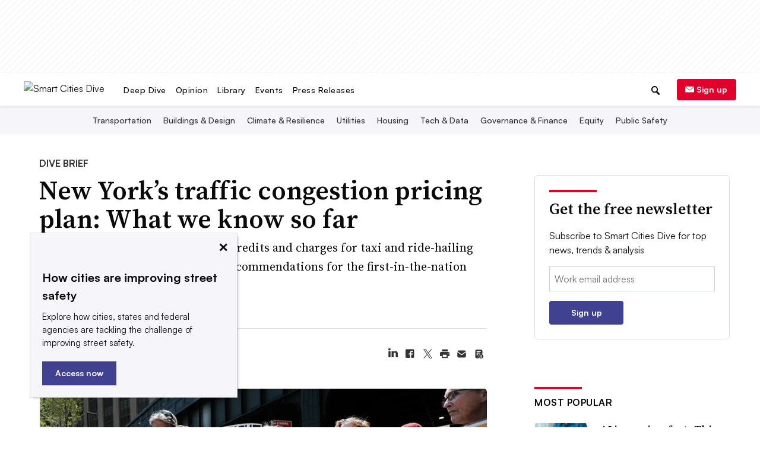

--- FILE ---
content_type: text/html; charset=utf-8
request_url: https://www.smartcitiesdive.com/news/new-york-congestion-pricing-plan-details-mta-traffic-mobility-board-tolls/695434/
body_size: 57681
content:









<!DOCTYPE html>
<html class="no-js" dir="ltr" lang="en-US" prefix="og: https://ogp.me/ns# fb: https://ogp.me/ns/fb#">
    <head>
        <meta charset="utf-8">
        <meta http-equiv="x-ua-compatible" content="ie=edge"><script type="text/javascript">window.NREUM||(NREUM={});NREUM.info={"beacon":"bam.nr-data.net","errorBeacon":"bam.nr-data.net","licenseKey":"9c8be68c12","applicationID":"1793432","transactionName":"ZVJSZRFXWUVWABJbX1wYdkQNVUNfWA1JXFVFRB5HClNARQ0NA0VDbVNVRQJfWw==","queueTime":0,"applicationTime":212,"agent":""};
(window.NREUM||(NREUM={})).init={privacy:{cookies_enabled:false},ajax:{deny_list:["bam.nr-data.net"]}};(window.NREUM||(NREUM={})).loader_config={xpid:"XQECWFRACQQJV1VRBQ==",licenseKey:"9c8be68c12",applicationID:"1793432",browserID:"10925290"};;/*! For license information please see nr-loader-full-1.302.0.min.js.LICENSE.txt */
(()=>{var e,t,r={384:(e,t,r)=>{"use strict";r.d(t,{NT:()=>o,US:()=>u,Zm:()=>s,bQ:()=>d,dV:()=>c,pV:()=>l});var n=r(6154),i=r(1863),a=r(1910);const o={beacon:"bam.nr-data.net",errorBeacon:"bam.nr-data.net"};function s(){return n.gm.NREUM||(n.gm.NREUM={}),void 0===n.gm.newrelic&&(n.gm.newrelic=n.gm.NREUM),n.gm.NREUM}function c(){let e=s();return e.o||(e.o={ST:n.gm.setTimeout,SI:n.gm.setImmediate||n.gm.setInterval,CT:n.gm.clearTimeout,XHR:n.gm.XMLHttpRequest,REQ:n.gm.Request,EV:n.gm.Event,PR:n.gm.Promise,MO:n.gm.MutationObserver,FETCH:n.gm.fetch,WS:n.gm.WebSocket},(0,a.i)(...Object.values(e.o))),e}function d(e,t){let r=s();r.initializedAgents??={},t.initializedAt={ms:(0,i.t)(),date:new Date},r.initializedAgents[e]=t}function u(e,t){s()[e]=t}function l(){return function(){let e=s();const t=e.info||{};e.info={beacon:o.beacon,errorBeacon:o.errorBeacon,...t}}(),function(){let e=s();const t=e.init||{};e.init={...t}}(),c(),function(){let e=s();const t=e.loader_config||{};e.loader_config={...t}}(),s()}},782:(e,t,r)=>{"use strict";r.d(t,{T:()=>n});const n=r(860).K7.pageViewTiming},860:(e,t,r)=>{"use strict";r.d(t,{$J:()=>u,K7:()=>c,P3:()=>d,XX:()=>i,Yy:()=>s,df:()=>a,qY:()=>n,v4:()=>o});const n="events",i="jserrors",a="browser/blobs",o="rum",s="browser/logs",c={ajax:"ajax",genericEvents:"generic_events",jserrors:i,logging:"logging",metrics:"metrics",pageAction:"page_action",pageViewEvent:"page_view_event",pageViewTiming:"page_view_timing",sessionReplay:"session_replay",sessionTrace:"session_trace",softNav:"soft_navigations",spa:"spa"},d={[c.pageViewEvent]:1,[c.pageViewTiming]:2,[c.metrics]:3,[c.jserrors]:4,[c.spa]:5,[c.ajax]:6,[c.sessionTrace]:7,[c.softNav]:8,[c.sessionReplay]:9,[c.logging]:10,[c.genericEvents]:11},u={[c.pageViewEvent]:o,[c.pageViewTiming]:n,[c.ajax]:n,[c.spa]:n,[c.softNav]:n,[c.metrics]:i,[c.jserrors]:i,[c.sessionTrace]:a,[c.sessionReplay]:a,[c.logging]:s,[c.genericEvents]:"ins"}},944:(e,t,r)=>{"use strict";r.d(t,{R:()=>i});var n=r(3241);function i(e,t){"function"==typeof console.debug&&(console.debug("New Relic Warning: https://github.com/newrelic/newrelic-browser-agent/blob/main/docs/warning-codes.md#".concat(e),t),(0,n.W)({agentIdentifier:null,drained:null,type:"data",name:"warn",feature:"warn",data:{code:e,secondary:t}}))}},993:(e,t,r)=>{"use strict";r.d(t,{A$:()=>a,ET:()=>o,TZ:()=>s,p_:()=>i});var n=r(860);const i={ERROR:"ERROR",WARN:"WARN",INFO:"INFO",DEBUG:"DEBUG",TRACE:"TRACE"},a={OFF:0,ERROR:1,WARN:2,INFO:3,DEBUG:4,TRACE:5},o="log",s=n.K7.logging},1687:(e,t,r)=>{"use strict";r.d(t,{Ak:()=>d,Ze:()=>f,x3:()=>u});var n=r(3241),i=r(7836),a=r(3606),o=r(860),s=r(2646);const c={};function d(e,t){const r={staged:!1,priority:o.P3[t]||0};l(e),c[e].get(t)||c[e].set(t,r)}function u(e,t){e&&c[e]&&(c[e].get(t)&&c[e].delete(t),p(e,t,!1),c[e].size&&h(e))}function l(e){if(!e)throw new Error("agentIdentifier required");c[e]||(c[e]=new Map)}function f(e="",t="feature",r=!1){if(l(e),!e||!c[e].get(t)||r)return p(e,t);c[e].get(t).staged=!0,h(e)}function h(e){const t=Array.from(c[e]);t.every(([e,t])=>t.staged)&&(t.sort((e,t)=>e[1].priority-t[1].priority),t.forEach(([t])=>{c[e].delete(t),p(e,t)}))}function p(e,t,r=!0){const o=e?i.ee.get(e):i.ee,c=a.i.handlers;if(!o.aborted&&o.backlog&&c){if((0,n.W)({agentIdentifier:e,type:"lifecycle",name:"drain",feature:t}),r){const e=o.backlog[t],r=c[t];if(r){for(let t=0;e&&t<e.length;++t)g(e[t],r);Object.entries(r).forEach(([e,t])=>{Object.values(t||{}).forEach(t=>{t[0]?.on&&t[0]?.context()instanceof s.y&&t[0].on(e,t[1])})})}}o.isolatedBacklog||delete c[t],o.backlog[t]=null,o.emit("drain-"+t,[])}}function g(e,t){var r=e[1];Object.values(t[r]||{}).forEach(t=>{var r=e[0];if(t[0]===r){var n=t[1],i=e[3],a=e[2];n.apply(i,a)}})}},1741:(e,t,r)=>{"use strict";r.d(t,{W:()=>a});var n=r(944),i=r(4261);class a{#e(e,...t){if(this[e]!==a.prototype[e])return this[e](...t);(0,n.R)(35,e)}addPageAction(e,t){return this.#e(i.hG,e,t)}register(e){return this.#e(i.eY,e)}recordCustomEvent(e,t){return this.#e(i.fF,e,t)}setPageViewName(e,t){return this.#e(i.Fw,e,t)}setCustomAttribute(e,t,r){return this.#e(i.cD,e,t,r)}noticeError(e,t){return this.#e(i.o5,e,t)}setUserId(e){return this.#e(i.Dl,e)}setApplicationVersion(e){return this.#e(i.nb,e)}setErrorHandler(e){return this.#e(i.bt,e)}addRelease(e,t){return this.#e(i.k6,e,t)}log(e,t){return this.#e(i.$9,e,t)}start(){return this.#e(i.d3)}finished(e){return this.#e(i.BL,e)}recordReplay(){return this.#e(i.CH)}pauseReplay(){return this.#e(i.Tb)}addToTrace(e){return this.#e(i.U2,e)}setCurrentRouteName(e){return this.#e(i.PA,e)}interaction(e){return this.#e(i.dT,e)}wrapLogger(e,t,r){return this.#e(i.Wb,e,t,r)}measure(e,t){return this.#e(i.V1,e,t)}}},1863:(e,t,r)=>{"use strict";function n(){return Math.floor(performance.now())}r.d(t,{t:()=>n})},1910:(e,t,r)=>{"use strict";r.d(t,{i:()=>a});var n=r(944);const i=new Map;function a(...e){return e.every(e=>{if(i.has(e))return i.get(e);const t="function"==typeof e&&e.toString().includes("[native code]");return t||(0,n.R)(64,e?.name||e?.toString()),i.set(e,t),t})}},2555:(e,t,r)=>{"use strict";r.d(t,{D:()=>s,f:()=>o});var n=r(384),i=r(8122);const a={beacon:n.NT.beacon,errorBeacon:n.NT.errorBeacon,licenseKey:void 0,applicationID:void 0,sa:void 0,queueTime:void 0,applicationTime:void 0,ttGuid:void 0,user:void 0,account:void 0,product:void 0,extra:void 0,jsAttributes:{},userAttributes:void 0,atts:void 0,transactionName:void 0,tNamePlain:void 0};function o(e){try{return!!e.licenseKey&&!!e.errorBeacon&&!!e.applicationID}catch(e){return!1}}const s=e=>(0,i.a)(e,a)},2614:(e,t,r)=>{"use strict";r.d(t,{BB:()=>o,H3:()=>n,g:()=>d,iL:()=>c,tS:()=>s,uh:()=>i,wk:()=>a});const n="NRBA",i="SESSION",a=144e5,o=18e5,s={STARTED:"session-started",PAUSE:"session-pause",RESET:"session-reset",RESUME:"session-resume",UPDATE:"session-update"},c={SAME_TAB:"same-tab",CROSS_TAB:"cross-tab"},d={OFF:0,FULL:1,ERROR:2}},2646:(e,t,r)=>{"use strict";r.d(t,{y:()=>n});class n{constructor(e){this.contextId=e}}},2843:(e,t,r)=>{"use strict";r.d(t,{u:()=>i});var n=r(3878);function i(e,t=!1,r,i){(0,n.DD)("visibilitychange",function(){if(t)return void("hidden"===document.visibilityState&&e());e(document.visibilityState)},r,i)}},3241:(e,t,r)=>{"use strict";r.d(t,{W:()=>a});var n=r(6154);const i="newrelic";function a(e={}){try{n.gm.dispatchEvent(new CustomEvent(i,{detail:e}))}catch(e){}}},3304:(e,t,r)=>{"use strict";r.d(t,{A:()=>a});var n=r(7836);const i=()=>{const e=new WeakSet;return(t,r)=>{if("object"==typeof r&&null!==r){if(e.has(r))return;e.add(r)}return r}};function a(e){try{return JSON.stringify(e,i())??""}catch(e){try{n.ee.emit("internal-error",[e])}catch(e){}return""}}},3333:(e,t,r)=>{"use strict";r.d(t,{$v:()=>u,TZ:()=>n,Xh:()=>c,Zp:()=>i,kd:()=>d,mq:()=>s,nf:()=>o,qN:()=>a});const n=r(860).K7.genericEvents,i=["auxclick","click","copy","keydown","paste","scrollend"],a=["focus","blur"],o=4,s=1e3,c=2e3,d=["PageAction","UserAction","BrowserPerformance"],u={RESOURCES:"experimental.resources",REGISTER:"register"}},3434:(e,t,r)=>{"use strict";r.d(t,{Jt:()=>a,YM:()=>d});var n=r(7836),i=r(5607);const a="nr@original:".concat(i.W),o=50;var s=Object.prototype.hasOwnProperty,c=!1;function d(e,t){return e||(e=n.ee),r.inPlace=function(e,t,n,i,a){n||(n="");const o="-"===n.charAt(0);for(let s=0;s<t.length;s++){const c=t[s],d=e[c];l(d)||(e[c]=r(d,o?c+n:n,i,c,a))}},r.flag=a,r;function r(t,r,n,c,d){return l(t)?t:(r||(r=""),nrWrapper[a]=t,function(e,t,r){if(Object.defineProperty&&Object.keys)try{return Object.keys(e).forEach(function(r){Object.defineProperty(t,r,{get:function(){return e[r]},set:function(t){return e[r]=t,t}})}),t}catch(e){u([e],r)}for(var n in e)s.call(e,n)&&(t[n]=e[n])}(t,nrWrapper,e),nrWrapper);function nrWrapper(){var a,s,l,f;let h;try{s=this,a=[...arguments],l="function"==typeof n?n(a,s):n||{}}catch(t){u([t,"",[a,s,c],l],e)}i(r+"start",[a,s,c],l,d);const p=performance.now();let g;try{return f=t.apply(s,a),g=performance.now(),f}catch(e){throw g=performance.now(),i(r+"err",[a,s,e],l,d),h=e,h}finally{const e=g-p,t={start:p,end:g,duration:e,isLongTask:e>=o,methodName:c,thrownError:h};t.isLongTask&&i("long-task",[t,s],l,d),i(r+"end",[a,s,f],l,d)}}}function i(r,n,i,a){if(!c||t){var o=c;c=!0;try{e.emit(r,n,i,t,a)}catch(t){u([t,r,n,i],e)}c=o}}}function u(e,t){t||(t=n.ee);try{t.emit("internal-error",e)}catch(e){}}function l(e){return!(e&&"function"==typeof e&&e.apply&&!e[a])}},3606:(e,t,r)=>{"use strict";r.d(t,{i:()=>a});var n=r(9908);a.on=o;var i=a.handlers={};function a(e,t,r,a){o(a||n.d,i,e,t,r)}function o(e,t,r,i,a){a||(a="feature"),e||(e=n.d);var o=t[a]=t[a]||{};(o[r]=o[r]||[]).push([e,i])}},3738:(e,t,r)=>{"use strict";r.d(t,{He:()=>i,Kp:()=>s,Lc:()=>d,Rz:()=>u,TZ:()=>n,bD:()=>a,d3:()=>o,jx:()=>l,sl:()=>f,uP:()=>c});const n=r(860).K7.sessionTrace,i="bstResource",a="resource",o="-start",s="-end",c="fn"+o,d="fn"+s,u="pushState",l=1e3,f=3e4},3785:(e,t,r)=>{"use strict";r.d(t,{R:()=>c,b:()=>d});var n=r(9908),i=r(1863),a=r(860),o=r(8154),s=r(993);function c(e,t,r={},c=s.p_.INFO,d,u=(0,i.t)()){(0,n.p)(o.xV,["API/logging/".concat(c.toLowerCase(),"/called")],void 0,a.K7.metrics,e),(0,n.p)(s.ET,[u,t,r,c,d],void 0,a.K7.logging,e)}function d(e){return"string"==typeof e&&Object.values(s.p_).some(t=>t===e.toUpperCase().trim())}},3878:(e,t,r)=>{"use strict";function n(e,t){return{capture:e,passive:!1,signal:t}}function i(e,t,r=!1,i){window.addEventListener(e,t,n(r,i))}function a(e,t,r=!1,i){document.addEventListener(e,t,n(r,i))}r.d(t,{DD:()=>a,jT:()=>n,sp:()=>i})},4234:(e,t,r)=>{"use strict";r.d(t,{W:()=>a});var n=r(7836),i=r(1687);class a{constructor(e,t){this.agentIdentifier=e,this.ee=n.ee.get(e),this.featureName=t,this.blocked=!1}deregisterDrain(){(0,i.x3)(this.agentIdentifier,this.featureName)}}},4261:(e,t,r)=>{"use strict";r.d(t,{$9:()=>d,BL:()=>s,CH:()=>h,Dl:()=>R,Fw:()=>y,PA:()=>m,Pl:()=>n,Tb:()=>l,U2:()=>a,V1:()=>T,Wb:()=>x,bt:()=>b,cD:()=>v,d3:()=>w,dT:()=>c,eY:()=>p,fF:()=>f,hG:()=>i,k6:()=>o,nb:()=>g,o5:()=>u});const n="api-",i="addPageAction",a="addToTrace",o="addRelease",s="finished",c="interaction",d="log",u="noticeError",l="pauseReplay",f="recordCustomEvent",h="recordReplay",p="register",g="setApplicationVersion",m="setCurrentRouteName",v="setCustomAttribute",b="setErrorHandler",y="setPageViewName",R="setUserId",w="start",x="wrapLogger",T="measure"},4387:(e,t,r)=>{"use strict";function n(e={}){return!(!e.id||!e.name)}function i(e,t){if(2!==t?.harvestEndpointVersion)return{};const r=t.agentRef.runtime.appMetadata.agents[0].entityGuid;return n(e)?{"mfe.id":e.id,"mfe.name":e.name,eventSource:"MicroFrontendBrowserAgent","parent.id":r}:{"entity.guid":r,appId:t.agentRef.info.applicationID}}r.d(t,{U:()=>i,c:()=>n})},5205:(e,t,r)=>{"use strict";r.d(t,{j:()=>A});var n=r(384),i=r(1741);var a=r(2555),o=r(3333);const s=e=>{if(!e||"string"!=typeof e)return!1;try{document.createDocumentFragment().querySelector(e)}catch{return!1}return!0};var c=r(2614),d=r(944),u=r(8122);const l="[data-nr-mask]",f=e=>(0,u.a)(e,(()=>{const e={feature_flags:[],experimental:{allow_registered_children:!1,resources:!1},mask_selector:"*",block_selector:"[data-nr-block]",mask_input_options:{color:!1,date:!1,"datetime-local":!1,email:!1,month:!1,number:!1,range:!1,search:!1,tel:!1,text:!1,time:!1,url:!1,week:!1,textarea:!1,select:!1,password:!0}};return{ajax:{deny_list:void 0,block_internal:!0,enabled:!0,autoStart:!0},api:{get allow_registered_children(){return e.feature_flags.includes(o.$v.REGISTER)||e.experimental.allow_registered_children},set allow_registered_children(t){e.experimental.allow_registered_children=t},duplicate_registered_data:!1},distributed_tracing:{enabled:void 0,exclude_newrelic_header:void 0,cors_use_newrelic_header:void 0,cors_use_tracecontext_headers:void 0,allowed_origins:void 0},get feature_flags(){return e.feature_flags},set feature_flags(t){e.feature_flags=t},generic_events:{enabled:!0,autoStart:!0},harvest:{interval:30},jserrors:{enabled:!0,autoStart:!0},logging:{enabled:!0,autoStart:!0},metrics:{enabled:!0,autoStart:!0},obfuscate:void 0,page_action:{enabled:!0},page_view_event:{enabled:!0,autoStart:!0},page_view_timing:{enabled:!0,autoStart:!0},performance:{capture_marks:!1,capture_measures:!1,capture_detail:!0,resources:{get enabled(){return e.feature_flags.includes(o.$v.RESOURCES)||e.experimental.resources},set enabled(t){e.experimental.resources=t},asset_types:[],first_party_domains:[],ignore_newrelic:!0}},privacy:{cookies_enabled:!0},proxy:{assets:void 0,beacon:void 0},session:{expiresMs:c.wk,inactiveMs:c.BB},session_replay:{autoStart:!0,enabled:!1,preload:!1,sampling_rate:10,error_sampling_rate:100,collect_fonts:!1,inline_images:!1,fix_stylesheets:!0,mask_all_inputs:!0,get mask_text_selector(){return e.mask_selector},set mask_text_selector(t){s(t)?e.mask_selector="".concat(t,",").concat(l):""===t||null===t?e.mask_selector=l:(0,d.R)(5,t)},get block_class(){return"nr-block"},get ignore_class(){return"nr-ignore"},get mask_text_class(){return"nr-mask"},get block_selector(){return e.block_selector},set block_selector(t){s(t)?e.block_selector+=",".concat(t):""!==t&&(0,d.R)(6,t)},get mask_input_options(){return e.mask_input_options},set mask_input_options(t){t&&"object"==typeof t?e.mask_input_options={...t,password:!0}:(0,d.R)(7,t)}},session_trace:{enabled:!0,autoStart:!0},soft_navigations:{enabled:!0,autoStart:!0},spa:{enabled:!0,autoStart:!0},ssl:void 0,user_actions:{enabled:!0,elementAttributes:["id","className","tagName","type"]}}})());var h=r(6154),p=r(9324);let g=0;const m={buildEnv:p.F3,distMethod:p.Xs,version:p.xv,originTime:h.WN},v={appMetadata:{},customTransaction:void 0,denyList:void 0,disabled:!1,harvester:void 0,isolatedBacklog:!1,isRecording:!1,loaderType:void 0,maxBytes:3e4,obfuscator:void 0,onerror:void 0,ptid:void 0,releaseIds:{},session:void 0,timeKeeper:void 0,registeredEntities:[],jsAttributesMetadata:{bytes:0},get harvestCount(){return++g}},b=e=>{const t=(0,u.a)(e,v),r=Object.keys(m).reduce((e,t)=>(e[t]={value:m[t],writable:!1,configurable:!0,enumerable:!0},e),{});return Object.defineProperties(t,r)};var y=r(5701);const R=e=>{const t=e.startsWith("http");e+="/",r.p=t?e:"https://"+e};var w=r(7836),x=r(3241);const T={accountID:void 0,trustKey:void 0,agentID:void 0,licenseKey:void 0,applicationID:void 0,xpid:void 0},E=e=>(0,u.a)(e,T),_=new Set;function A(e,t={},r,o){let{init:s,info:c,loader_config:d,runtime:u={},exposed:l=!0}=t;if(!c){const e=(0,n.pV)();s=e.init,c=e.info,d=e.loader_config}e.init=f(s||{}),e.loader_config=E(d||{}),c.jsAttributes??={},h.bv&&(c.jsAttributes.isWorker=!0),e.info=(0,a.D)(c);const p=e.init,g=[c.beacon,c.errorBeacon];_.has(e.agentIdentifier)||(p.proxy.assets&&(R(p.proxy.assets),g.push(p.proxy.assets)),p.proxy.beacon&&g.push(p.proxy.beacon),e.beacons=[...g],function(e){const t=(0,n.pV)();Object.getOwnPropertyNames(i.W.prototype).forEach(r=>{const n=i.W.prototype[r];if("function"!=typeof n||"constructor"===n)return;let a=t[r];e[r]&&!1!==e.exposed&&"micro-agent"!==e.runtime?.loaderType&&(t[r]=(...t)=>{const n=e[r](...t);return a?a(...t):n})})}(e),(0,n.US)("activatedFeatures",y.B),e.runSoftNavOverSpa&&=!0===p.soft_navigations.enabled&&p.feature_flags.includes("soft_nav")),u.denyList=[...p.ajax.deny_list||[],...p.ajax.block_internal?g:[]],u.ptid=e.agentIdentifier,u.loaderType=r,e.runtime=b(u),_.has(e.agentIdentifier)||(e.ee=w.ee.get(e.agentIdentifier),e.exposed=l,(0,x.W)({agentIdentifier:e.agentIdentifier,drained:!!y.B?.[e.agentIdentifier],type:"lifecycle",name:"initialize",feature:void 0,data:e.config})),_.add(e.agentIdentifier)}},5270:(e,t,r)=>{"use strict";r.d(t,{Aw:()=>o,SR:()=>a,rF:()=>s});var n=r(384),i=r(7767);function a(e){return!!(0,n.dV)().o.MO&&(0,i.V)(e)&&!0===e?.session_trace.enabled}function o(e){return!0===e?.session_replay.preload&&a(e)}function s(e,t){try{if("string"==typeof t?.type){if("password"===t.type.toLowerCase())return"*".repeat(e?.length||0);if(void 0!==t?.dataset?.nrUnmask||t?.classList?.contains("nr-unmask"))return e}}catch(e){}return"string"==typeof e?e.replace(/[\S]/g,"*"):"*".repeat(e?.length||0)}},5289:(e,t,r)=>{"use strict";r.d(t,{GG:()=>a,Qr:()=>s,sB:()=>o});var n=r(3878);function i(){return"undefined"==typeof document||"complete"===document.readyState}function a(e,t){if(i())return e();(0,n.sp)("load",e,t)}function o(e){if(i())return e();(0,n.DD)("DOMContentLoaded",e)}function s(e){if(i())return e();(0,n.sp)("popstate",e)}},5607:(e,t,r)=>{"use strict";r.d(t,{W:()=>n});const n=(0,r(9566).bz)()},5701:(e,t,r)=>{"use strict";r.d(t,{B:()=>a,t:()=>o});var n=r(3241);const i=new Set,a={};function o(e,t){const r=t.agentIdentifier;a[r]??={},e&&"object"==typeof e&&(i.has(r)||(t.ee.emit("rumresp",[e]),a[r]=e,i.add(r),(0,n.W)({agentIdentifier:r,loaded:!0,drained:!0,type:"lifecycle",name:"load",feature:void 0,data:e})))}},6154:(e,t,r)=>{"use strict";r.d(t,{OF:()=>d,RI:()=>i,WN:()=>f,bv:()=>a,gm:()=>o,lR:()=>l,m:()=>c,mw:()=>s,sb:()=>u});var n=r(1863);const i="undefined"!=typeof window&&!!window.document,a="undefined"!=typeof WorkerGlobalScope&&("undefined"!=typeof self&&self instanceof WorkerGlobalScope&&self.navigator instanceof WorkerNavigator||"undefined"!=typeof globalThis&&globalThis instanceof WorkerGlobalScope&&globalThis.navigator instanceof WorkerNavigator),o=i?window:"undefined"!=typeof WorkerGlobalScope&&("undefined"!=typeof self&&self instanceof WorkerGlobalScope&&self||"undefined"!=typeof globalThis&&globalThis instanceof WorkerGlobalScope&&globalThis),s=Boolean("hidden"===o?.document?.visibilityState),c=""+o?.location,d=/iPad|iPhone|iPod/.test(o.navigator?.userAgent),u=d&&"undefined"==typeof SharedWorker,l=(()=>{const e=o.navigator?.userAgent?.match(/Firefox[/\s](\d+\.\d+)/);return Array.isArray(e)&&e.length>=2?+e[1]:0})(),f=Date.now()-(0,n.t)()},6344:(e,t,r)=>{"use strict";r.d(t,{BB:()=>u,G4:()=>a,Qb:()=>l,TZ:()=>i,Ug:()=>o,_s:()=>s,bc:()=>d,yP:()=>c});var n=r(2614);const i=r(860).K7.sessionReplay,a={RECORD:"recordReplay",PAUSE:"pauseReplay",ERROR_DURING_REPLAY:"errorDuringReplay"},o=.12,s={DomContentLoaded:0,Load:1,FullSnapshot:2,IncrementalSnapshot:3,Meta:4,Custom:5},c={[n.g.ERROR]:15e3,[n.g.FULL]:3e5,[n.g.OFF]:0},d={RESET:{message:"Session was reset",sm:"Reset"},IMPORT:{message:"Recorder failed to import",sm:"Import"},TOO_MANY:{message:"429: Too Many Requests",sm:"Too-Many"},TOO_BIG:{message:"Payload was too large",sm:"Too-Big"},CROSS_TAB:{message:"Session Entity was set to OFF on another tab",sm:"Cross-Tab"},ENTITLEMENTS:{message:"Session Replay is not allowed and will not be started",sm:"Entitlement"}},u=5e3,l={API:"api",RESUME:"resume",SWITCH_TO_FULL:"switchToFull",INITIALIZE:"initialize",PRELOAD:"preload"}},6389:(e,t,r)=>{"use strict";function n(e,t=500,r={}){const n=r?.leading||!1;let i;return(...r)=>{n&&void 0===i&&(e.apply(this,r),i=setTimeout(()=>{i=clearTimeout(i)},t)),n||(clearTimeout(i),i=setTimeout(()=>{e.apply(this,r)},t))}}function i(e){let t=!1;return(...r)=>{t||(t=!0,e.apply(this,r))}}r.d(t,{J:()=>i,s:()=>n})},6630:(e,t,r)=>{"use strict";r.d(t,{T:()=>n});const n=r(860).K7.pageViewEvent},6774:(e,t,r)=>{"use strict";r.d(t,{T:()=>n});const n=r(860).K7.jserrors},7295:(e,t,r)=>{"use strict";r.d(t,{Xv:()=>o,gX:()=>i,iW:()=>a});var n=[];function i(e){if(!e||a(e))return!1;if(0===n.length)return!0;for(var t=0;t<n.length;t++){var r=n[t];if("*"===r.hostname)return!1;if(s(r.hostname,e.hostname)&&c(r.pathname,e.pathname))return!1}return!0}function a(e){return void 0===e.hostname}function o(e){if(n=[],e&&e.length)for(var t=0;t<e.length;t++){let r=e[t];if(!r)continue;0===r.indexOf("http://")?r=r.substring(7):0===r.indexOf("https://")&&(r=r.substring(8));const i=r.indexOf("/");let a,o;i>0?(a=r.substring(0,i),o=r.substring(i)):(a=r,o="");let[s]=a.split(":");n.push({hostname:s,pathname:o})}}function s(e,t){return!(e.length>t.length)&&t.indexOf(e)===t.length-e.length}function c(e,t){return 0===e.indexOf("/")&&(e=e.substring(1)),0===t.indexOf("/")&&(t=t.substring(1)),""===e||e===t}},7485:(e,t,r)=>{"use strict";r.d(t,{D:()=>i});var n=r(6154);function i(e){if(0===(e||"").indexOf("data:"))return{protocol:"data"};try{const t=new URL(e,location.href),r={port:t.port,hostname:t.hostname,pathname:t.pathname,search:t.search,protocol:t.protocol.slice(0,t.protocol.indexOf(":")),sameOrigin:t.protocol===n.gm?.location?.protocol&&t.host===n.gm?.location?.host};return r.port&&""!==r.port||("http:"===t.protocol&&(r.port="80"),"https:"===t.protocol&&(r.port="443")),r.pathname&&""!==r.pathname?r.pathname.startsWith("/")||(r.pathname="/".concat(r.pathname)):r.pathname="/",r}catch(e){return{}}}},7699:(e,t,r)=>{"use strict";r.d(t,{It:()=>a,KC:()=>s,No:()=>i,qh:()=>o});var n=r(860);const i=16e3,a=1e6,o="SESSION_ERROR",s={[n.K7.logging]:!0,[n.K7.genericEvents]:!1,[n.K7.jserrors]:!1,[n.K7.ajax]:!1}},7767:(e,t,r)=>{"use strict";r.d(t,{V:()=>i});var n=r(6154);const i=e=>n.RI&&!0===e?.privacy.cookies_enabled},7836:(e,t,r)=>{"use strict";r.d(t,{P:()=>s,ee:()=>c});var n=r(384),i=r(8990),a=r(2646),o=r(5607);const s="nr@context:".concat(o.W),c=function e(t,r){var n={},o={},u={},l=!1;try{l=16===r.length&&d.initializedAgents?.[r]?.runtime.isolatedBacklog}catch(e){}var f={on:p,addEventListener:p,removeEventListener:function(e,t){var r=n[e];if(!r)return;for(var i=0;i<r.length;i++)r[i]===t&&r.splice(i,1)},emit:function(e,r,n,i,a){!1!==a&&(a=!0);if(c.aborted&&!i)return;t&&a&&t.emit(e,r,n);var s=h(n);g(e).forEach(e=>{e.apply(s,r)});var d=v()[o[e]];d&&d.push([f,e,r,s]);return s},get:m,listeners:g,context:h,buffer:function(e,t){const r=v();if(t=t||"feature",f.aborted)return;Object.entries(e||{}).forEach(([e,n])=>{o[n]=t,t in r||(r[t]=[])})},abort:function(){f._aborted=!0,Object.keys(f.backlog).forEach(e=>{delete f.backlog[e]})},isBuffering:function(e){return!!v()[o[e]]},debugId:r,backlog:l?{}:t&&"object"==typeof t.backlog?t.backlog:{},isolatedBacklog:l};return Object.defineProperty(f,"aborted",{get:()=>{let e=f._aborted||!1;return e||(t&&(e=t.aborted),e)}}),f;function h(e){return e&&e instanceof a.y?e:e?(0,i.I)(e,s,()=>new a.y(s)):new a.y(s)}function p(e,t){n[e]=g(e).concat(t)}function g(e){return n[e]||[]}function m(t){return u[t]=u[t]||e(f,t)}function v(){return f.backlog}}(void 0,"globalEE"),d=(0,n.Zm)();d.ee||(d.ee=c)},8122:(e,t,r)=>{"use strict";r.d(t,{a:()=>i});var n=r(944);function i(e,t){try{if(!e||"object"!=typeof e)return(0,n.R)(3);if(!t||"object"!=typeof t)return(0,n.R)(4);const r=Object.create(Object.getPrototypeOf(t),Object.getOwnPropertyDescriptors(t)),a=0===Object.keys(r).length?e:r;for(let o in a)if(void 0!==e[o])try{if(null===e[o]){r[o]=null;continue}Array.isArray(e[o])&&Array.isArray(t[o])?r[o]=Array.from(new Set([...e[o],...t[o]])):"object"==typeof e[o]&&"object"==typeof t[o]?r[o]=i(e[o],t[o]):r[o]=e[o]}catch(e){r[o]||(0,n.R)(1,e)}return r}catch(e){(0,n.R)(2,e)}}},8139:(e,t,r)=>{"use strict";r.d(t,{u:()=>f});var n=r(7836),i=r(3434),a=r(8990),o=r(6154);const s={},c=o.gm.XMLHttpRequest,d="addEventListener",u="removeEventListener",l="nr@wrapped:".concat(n.P);function f(e){var t=function(e){return(e||n.ee).get("events")}(e);if(s[t.debugId]++)return t;s[t.debugId]=1;var r=(0,i.YM)(t,!0);function f(e){r.inPlace(e,[d,u],"-",p)}function p(e,t){return e[1]}return"getPrototypeOf"in Object&&(o.RI&&h(document,f),c&&h(c.prototype,f),h(o.gm,f)),t.on(d+"-start",function(e,t){var n=e[1];if(null!==n&&("function"==typeof n||"object"==typeof n)&&"newrelic"!==e[0]){var i=(0,a.I)(n,l,function(){var e={object:function(){if("function"!=typeof n.handleEvent)return;return n.handleEvent.apply(n,arguments)},function:n}[typeof n];return e?r(e,"fn-",null,e.name||"anonymous"):n});this.wrapped=e[1]=i}}),t.on(u+"-start",function(e){e[1]=this.wrapped||e[1]}),t}function h(e,t,...r){let n=e;for(;"object"==typeof n&&!Object.prototype.hasOwnProperty.call(n,d);)n=Object.getPrototypeOf(n);n&&t(n,...r)}},8154:(e,t,r)=>{"use strict";r.d(t,{z_:()=>a,XG:()=>s,TZ:()=>n,rs:()=>i,xV:()=>o});r(6154),r(9566),r(384);const n=r(860).K7.metrics,i="sm",a="cm",o="storeSupportabilityMetrics",s="storeEventMetrics"},8374:(e,t,r)=>{r.nc=(()=>{try{return document?.currentScript?.nonce}catch(e){}return""})()},8990:(e,t,r)=>{"use strict";r.d(t,{I:()=>i});var n=Object.prototype.hasOwnProperty;function i(e,t,r){if(n.call(e,t))return e[t];var i=r();if(Object.defineProperty&&Object.keys)try{return Object.defineProperty(e,t,{value:i,writable:!0,enumerable:!1}),i}catch(e){}return e[t]=i,i}},9300:(e,t,r)=>{"use strict";r.d(t,{T:()=>n});const n=r(860).K7.ajax},9324:(e,t,r)=>{"use strict";r.d(t,{AJ:()=>o,F3:()=>i,Xs:()=>a,Yq:()=>s,xv:()=>n});const n="1.302.0",i="PROD",a="CDN",o="@newrelic/rrweb",s="1.0.1"},9566:(e,t,r)=>{"use strict";r.d(t,{LA:()=>s,ZF:()=>c,bz:()=>o,el:()=>d});var n=r(6154);const i="xxxxxxxx-xxxx-4xxx-yxxx-xxxxxxxxxxxx";function a(e,t){return e?15&e[t]:16*Math.random()|0}function o(){const e=n.gm?.crypto||n.gm?.msCrypto;let t,r=0;return e&&e.getRandomValues&&(t=e.getRandomValues(new Uint8Array(30))),i.split("").map(e=>"x"===e?a(t,r++).toString(16):"y"===e?(3&a()|8).toString(16):e).join("")}function s(e){const t=n.gm?.crypto||n.gm?.msCrypto;let r,i=0;t&&t.getRandomValues&&(r=t.getRandomValues(new Uint8Array(e)));const o=[];for(var s=0;s<e;s++)o.push(a(r,i++).toString(16));return o.join("")}function c(){return s(16)}function d(){return s(32)}},9908:(e,t,r)=>{"use strict";r.d(t,{d:()=>n,p:()=>i});var n=r(7836).ee.get("handle");function i(e,t,r,i,a){a?(a.buffer([e],i),a.emit(e,t,r)):(n.buffer([e],i),n.emit(e,t,r))}}},n={};function i(e){var t=n[e];if(void 0!==t)return t.exports;var a=n[e]={exports:{}};return r[e](a,a.exports,i),a.exports}i.m=r,i.d=(e,t)=>{for(var r in t)i.o(t,r)&&!i.o(e,r)&&Object.defineProperty(e,r,{enumerable:!0,get:t[r]})},i.f={},i.e=e=>Promise.all(Object.keys(i.f).reduce((t,r)=>(i.f[r](e,t),t),[])),i.u=e=>({95:"nr-full-compressor",222:"nr-full-recorder",891:"nr-full"}[e]+"-1.302.0.min.js"),i.o=(e,t)=>Object.prototype.hasOwnProperty.call(e,t),e={},t="NRBA-1.302.0.PROD:",i.l=(r,n,a,o)=>{if(e[r])e[r].push(n);else{var s,c;if(void 0!==a)for(var d=document.getElementsByTagName("script"),u=0;u<d.length;u++){var l=d[u];if(l.getAttribute("src")==r||l.getAttribute("data-webpack")==t+a){s=l;break}}if(!s){c=!0;var f={891:"sha512-75bfo3P39s1XtkI8c4WKUdTDizRqoywgnBzGhtk60ZAKR4bBs/F8mDDZcXKdrbvJw1THhy7WUptjKAFV17SDNw==",222:"sha512-4NO9owPxK2wa30NaR7SczarrlKluE/oHxRZQ6I13auFZofO8UMLgeXBszVn3WkS8QLxJPLkzlwqahyMAYhalVw==",95:"sha512-CG9DnzDQPqdOC664kSsA+slq8wwTSXX95LxJGcsaWUJDMJbPmvit3hlx44tFlM7H+nIOHTjyYggVN6vOdyh6gg=="};(s=document.createElement("script")).charset="utf-8",i.nc&&s.setAttribute("nonce",i.nc),s.setAttribute("data-webpack",t+a),s.src=r,0!==s.src.indexOf(window.location.origin+"/")&&(s.crossOrigin="anonymous"),f[o]&&(s.integrity=f[o])}e[r]=[n];var h=(t,n)=>{s.onerror=s.onload=null,clearTimeout(p);var i=e[r];if(delete e[r],s.parentNode&&s.parentNode.removeChild(s),i&&i.forEach(e=>e(n)),t)return t(n)},p=setTimeout(h.bind(null,void 0,{type:"timeout",target:s}),12e4);s.onerror=h.bind(null,s.onerror),s.onload=h.bind(null,s.onload),c&&document.head.appendChild(s)}},i.r=e=>{"undefined"!=typeof Symbol&&Symbol.toStringTag&&Object.defineProperty(e,Symbol.toStringTag,{value:"Module"}),Object.defineProperty(e,"__esModule",{value:!0})},i.p="https://js-agent.newrelic.com/",(()=>{var e={85:0,959:0};i.f.j=(t,r)=>{var n=i.o(e,t)?e[t]:void 0;if(0!==n)if(n)r.push(n[2]);else{var a=new Promise((r,i)=>n=e[t]=[r,i]);r.push(n[2]=a);var o=i.p+i.u(t),s=new Error;i.l(o,r=>{if(i.o(e,t)&&(0!==(n=e[t])&&(e[t]=void 0),n)){var a=r&&("load"===r.type?"missing":r.type),o=r&&r.target&&r.target.src;s.message="Loading chunk "+t+" failed.\n("+a+": "+o+")",s.name="ChunkLoadError",s.type=a,s.request=o,n[1](s)}},"chunk-"+t,t)}};var t=(t,r)=>{var n,a,[o,s,c]=r,d=0;if(o.some(t=>0!==e[t])){for(n in s)i.o(s,n)&&(i.m[n]=s[n]);if(c)c(i)}for(t&&t(r);d<o.length;d++)a=o[d],i.o(e,a)&&e[a]&&e[a][0](),e[a]=0},r=self["webpackChunk:NRBA-1.302.0.PROD"]=self["webpackChunk:NRBA-1.302.0.PROD"]||[];r.forEach(t.bind(null,0)),r.push=t.bind(null,r.push.bind(r))})(),(()=>{"use strict";i(8374);var e=i(9566),t=i(1741);class r extends t.W{agentIdentifier=(0,e.LA)(16)}var n=i(860);const a=Object.values(n.K7);var o=i(5205);var s=i(9908),c=i(1863),d=i(4261),u=i(3241),l=i(944),f=i(5701),h=i(8154);function p(e,t,i,a){const o=a||i;!o||o[e]&&o[e]!==r.prototype[e]||(o[e]=function(){(0,s.p)(h.xV,["API/"+e+"/called"],void 0,n.K7.metrics,i.ee),(0,u.W)({agentIdentifier:i.agentIdentifier,drained:!!f.B?.[i.agentIdentifier],type:"data",name:"api",feature:d.Pl+e,data:{}});try{return t.apply(this,arguments)}catch(e){(0,l.R)(23,e)}})}function g(e,t,r,n,i){const a=e.info;null===r?delete a.jsAttributes[t]:a.jsAttributes[t]=r,(i||null===r)&&(0,s.p)(d.Pl+n,[(0,c.t)(),t,r],void 0,"session",e.ee)}var m=i(1687),v=i(4234),b=i(5289),y=i(6154),R=i(5270),w=i(7767),x=i(6389),T=i(7699);class E extends v.W{constructor(e,t){super(e.agentIdentifier,t),this.agentRef=e,this.abortHandler=void 0,this.featAggregate=void 0,this.onAggregateImported=void 0,this.deferred=Promise.resolve(),!1===e.init[this.featureName].autoStart?this.deferred=new Promise((t,r)=>{this.ee.on("manual-start-all",(0,x.J)(()=>{(0,m.Ak)(e.agentIdentifier,this.featureName),t()}))}):(0,m.Ak)(e.agentIdentifier,t)}importAggregator(e,t,r={}){if(this.featAggregate)return;let n;this.onAggregateImported=new Promise(e=>{n=e});const a=async()=>{let a;await this.deferred;try{if((0,w.V)(e.init)){const{setupAgentSession:t}=await i.e(891).then(i.bind(i,8766));a=t(e)}}catch(e){(0,l.R)(20,e),this.ee.emit("internal-error",[e]),(0,s.p)(T.qh,[e],void 0,this.featureName,this.ee)}try{if(!this.#t(this.featureName,a,e.init))return(0,m.Ze)(this.agentIdentifier,this.featureName),void n(!1);const{Aggregate:i}=await t();this.featAggregate=new i(e,r),e.runtime.harvester.initializedAggregates.push(this.featAggregate),n(!0)}catch(e){(0,l.R)(34,e),this.abortHandler?.(),(0,m.Ze)(this.agentIdentifier,this.featureName,!0),n(!1),this.ee&&this.ee.abort()}};y.RI?(0,b.GG)(()=>a(),!0):a()}#t(e,t,r){if(this.blocked)return!1;switch(e){case n.K7.sessionReplay:return(0,R.SR)(r)&&!!t;case n.K7.sessionTrace:return!!t;default:return!0}}}var _=i(6630),A=i(2614);class S extends E{static featureName=_.T;constructor(e){var t;super(e,_.T),this.setupInspectionEvents(e.agentIdentifier),t=e,p(d.Fw,function(e,r){"string"==typeof e&&("/"!==e.charAt(0)&&(e="/"+e),t.runtime.customTransaction=(r||"http://custom.transaction")+e,(0,s.p)(d.Pl+d.Fw,[(0,c.t)()],void 0,void 0,t.ee))},t),this.ee.on("api-send-rum",(e,t)=>(0,s.p)("send-rum",[e,t],void 0,this.featureName,this.ee)),this.importAggregator(e,()=>i.e(891).then(i.bind(i,7550)))}setupInspectionEvents(e){const t=(t,r)=>{t&&(0,u.W)({agentIdentifier:e,timeStamp:t.timeStamp,loaded:"complete"===t.target.readyState,type:"window",name:r,data:t.target.location+""})};(0,b.sB)(e=>{t(e,"DOMContentLoaded")}),(0,b.GG)(e=>{t(e,"load")}),(0,b.Qr)(e=>{t(e,"navigate")}),this.ee.on(A.tS.UPDATE,(t,r)=>{(0,u.W)({agentIdentifier:e,type:"lifecycle",name:"session",data:r})})}}var O=i(384);var N=i(2843),I=i(3878),P=i(782);class k extends E{static featureName=P.T;constructor(e){super(e,P.T),y.RI&&((0,N.u)(()=>(0,s.p)("docHidden",[(0,c.t)()],void 0,P.T,this.ee),!0),(0,I.sp)("pagehide",()=>(0,s.p)("winPagehide",[(0,c.t)()],void 0,P.T,this.ee)),this.importAggregator(e,()=>i.e(891).then(i.bind(i,9917))))}}class j extends E{static featureName=h.TZ;constructor(e){super(e,h.TZ),y.RI&&document.addEventListener("securitypolicyviolation",e=>{(0,s.p)(h.xV,["Generic/CSPViolation/Detected"],void 0,this.featureName,this.ee)}),this.importAggregator(e,()=>i.e(891).then(i.bind(i,6555)))}}var C=i(6774),L=i(3304);class H{constructor(e,t,r,n,i){this.name="UncaughtError",this.message="string"==typeof e?e:(0,L.A)(e),this.sourceURL=t,this.line=r,this.column=n,this.__newrelic=i}}function M(e){return B(e)?e:new H(void 0!==e?.message?e.message:e,e?.filename||e?.sourceURL,e?.lineno||e?.line,e?.colno||e?.col,e?.__newrelic,e?.cause)}function D(e){const t="Unhandled Promise Rejection: ";if(!e?.reason)return;if(B(e.reason)){try{e.reason.message.startsWith(t)||(e.reason.message=t+e.reason.message)}catch(e){}return M(e.reason)}const r=M(e.reason);return(r.message||"").startsWith(t)||(r.message=t+r.message),r}function K(e){if(e.error instanceof SyntaxError&&!/:\d+$/.test(e.error.stack?.trim())){const t=new H(e.message,e.filename,e.lineno,e.colno,e.error.__newrelic,e.cause);return t.name=SyntaxError.name,t}return B(e.error)?e.error:M(e)}function B(e){return e instanceof Error&&!!e.stack}function W(e,t,r,i,a=(0,c.t)()){"string"==typeof e&&(e=new Error(e)),(0,s.p)("err",[e,a,!1,t,r.runtime.isRecording,void 0,i],void 0,n.K7.jserrors,r.ee),(0,s.p)("uaErr",[],void 0,n.K7.genericEvents,r.ee)}var F=i(4387),U=i(993),V=i(3785);function G(e,{customAttributes:t={},level:r=U.p_.INFO}={},n,i,a=(0,c.t)()){(0,V.R)(n.ee,e,t,r,i,a)}function z(e,t,r,i,a=(0,c.t)()){(0,s.p)(d.Pl+d.hG,[a,e,t,i],void 0,n.K7.genericEvents,r.ee)}function Z(e){p(d.eY,function(t){return function(e,t){const r={};(0,l.R)(54,"newrelic.register"),t||={},t.licenseKey||=e.info.licenseKey,t.blocked=!1;let i=()=>{};const a=e.runtime.registeredEntities,o=a.find(({metadata:{target:{id:e,name:r}}})=>e===t.id);if(o)return o.metadata.target.name!==t.name&&(o.metadata.target.name=t.name),o;const d=e=>{t.blocked=!0,i=e};e.init.api.allow_registered_children||d((0,x.J)(()=>(0,l.R)(55)));(0,F.c)(t)||d((0,x.J)(()=>(0,l.R)(48,t)));const u={addPageAction:(n,i={})=>g(z,[n,{...r,...i},e],t),log:(n,i={})=>g(G,[n,{...i,customAttributes:{...r,...i.customAttributes||{}}},e],t),noticeError:(n,i={})=>g(W,[n,{...r,...i},e],t),setApplicationVersion:e=>p("application.version",e),setCustomAttribute:(e,t)=>p(e,t),setUserId:e=>p("enduser.id",e),metadata:{customAttributes:r,target:t}},f=()=>(t.blocked&&i(),t.blocked);f()||a.push(u);const p=(e,t)=>{f()||(r[e]=t)},g=(t,r,i)=>{if(f())return;const a=(0,c.t)();(0,s.p)(h.xV,["API/register/".concat(t.name,"/called")],void 0,n.K7.metrics,e.ee);try{const n=e.init.api.duplicate_registered_data;return(!0===n||Array.isArray(n))&&t(...r,void 0,a),t(...r,i,a)}catch(e){(0,l.R)(50,e)}};return u}(e,t)},e)}class q extends E{static featureName=C.T;constructor(e){var t;super(e,C.T),t=e,p(d.o5,(e,r)=>W(e,r,t),t),function(e){p(d.bt,function(t){e.runtime.onerror=t},e)}(e),function(e){let t=0;p(d.k6,function(e,r){++t>10||(this.runtime.releaseIds[e.slice(-200)]=(""+r).slice(-200))},e)}(e),Z(e);try{this.removeOnAbort=new AbortController}catch(e){}this.ee.on("internal-error",(t,r)=>{this.abortHandler&&(0,s.p)("ierr",[M(t),(0,c.t)(),!0,{},e.runtime.isRecording,r],void 0,this.featureName,this.ee)}),y.gm.addEventListener("unhandledrejection",t=>{this.abortHandler&&(0,s.p)("err",[D(t),(0,c.t)(),!1,{unhandledPromiseRejection:1},e.runtime.isRecording],void 0,this.featureName,this.ee)},(0,I.jT)(!1,this.removeOnAbort?.signal)),y.gm.addEventListener("error",t=>{this.abortHandler&&(0,s.p)("err",[K(t),(0,c.t)(),!1,{},e.runtime.isRecording],void 0,this.featureName,this.ee)},(0,I.jT)(!1,this.removeOnAbort?.signal)),this.abortHandler=this.#r,this.importAggregator(e,()=>i.e(891).then(i.bind(i,2176)))}#r(){this.removeOnAbort?.abort(),this.abortHandler=void 0}}var X=i(8990);let Y=1;function Q(e){const t=typeof e;return!e||"object"!==t&&"function"!==t?-1:e===y.gm?0:(0,X.I)(e,"nr@id",function(){return Y++})}function J(e){if("string"==typeof e&&e.length)return e.length;if("object"==typeof e){if("undefined"!=typeof ArrayBuffer&&e instanceof ArrayBuffer&&e.byteLength)return e.byteLength;if("undefined"!=typeof Blob&&e instanceof Blob&&e.size)return e.size;if(!("undefined"!=typeof FormData&&e instanceof FormData))try{return(0,L.A)(e).length}catch(e){return}}}var ee=i(8139),te=i(7836),re=i(3434);const ne={},ie=["open","send"];function ae(e){var t=e||te.ee;const r=function(e){return(e||te.ee).get("xhr")}(t);if(void 0===y.gm.XMLHttpRequest)return r;if(ne[r.debugId]++)return r;ne[r.debugId]=1,(0,ee.u)(t);var n=(0,re.YM)(r),i=y.gm.XMLHttpRequest,a=y.gm.MutationObserver,o=y.gm.Promise,s=y.gm.setInterval,c="readystatechange",d=["onload","onerror","onabort","onloadstart","onloadend","onprogress","ontimeout"],u=[],f=y.gm.XMLHttpRequest=function(e){const t=new i(e),a=r.context(t);try{r.emit("new-xhr",[t],a),t.addEventListener(c,(o=a,function(){var e=this;e.readyState>3&&!o.resolved&&(o.resolved=!0,r.emit("xhr-resolved",[],e)),n.inPlace(e,d,"fn-",b)}),(0,I.jT)(!1))}catch(e){(0,l.R)(15,e);try{r.emit("internal-error",[e])}catch(e){}}var o;return t};function h(e,t){n.inPlace(t,["onreadystatechange"],"fn-",b)}if(function(e,t){for(var r in e)t[r]=e[r]}(i,f),f.prototype=i.prototype,n.inPlace(f.prototype,ie,"-xhr-",b),r.on("send-xhr-start",function(e,t){h(e,t),function(e){u.push(e),a&&(p?p.then(v):s?s(v):(g=-g,m.data=g))}(t)}),r.on("open-xhr-start",h),a){var p=o&&o.resolve();if(!s&&!o){var g=1,m=document.createTextNode(g);new a(v).observe(m,{characterData:!0})}}else t.on("fn-end",function(e){e[0]&&e[0].type===c||v()});function v(){for(var e=0;e<u.length;e++)h(0,u[e]);u.length&&(u=[])}function b(e,t){return t}return r}var oe="fetch-",se=oe+"body-",ce=["arrayBuffer","blob","json","text","formData"],de=y.gm.Request,ue=y.gm.Response,le="prototype";const fe={};function he(e){const t=function(e){return(e||te.ee).get("fetch")}(e);if(!(de&&ue&&y.gm.fetch))return t;if(fe[t.debugId]++)return t;function r(e,r,n){var i=e[r];"function"==typeof i&&(e[r]=function(){var e,r=[...arguments],a={};t.emit(n+"before-start",[r],a),a[te.P]&&a[te.P].dt&&(e=a[te.P].dt);var o=i.apply(this,r);return t.emit(n+"start",[r,e],o),o.then(function(e){return t.emit(n+"end",[null,e],o),e},function(e){throw t.emit(n+"end",[e],o),e})})}return fe[t.debugId]=1,ce.forEach(e=>{r(de[le],e,se),r(ue[le],e,se)}),r(y.gm,"fetch",oe),t.on(oe+"end",function(e,r){var n=this;if(r){var i=r.headers.get("content-length");null!==i&&(n.rxSize=i),t.emit(oe+"done",[null,r],n)}else t.emit(oe+"done",[e],n)}),t}var pe=i(7485);class ge{constructor(e){this.agentRef=e}generateTracePayload(t){const r=this.agentRef.loader_config;if(!this.shouldGenerateTrace(t)||!r)return null;var n=(r.accountID||"").toString()||null,i=(r.agentID||"").toString()||null,a=(r.trustKey||"").toString()||null;if(!n||!i)return null;var o=(0,e.ZF)(),s=(0,e.el)(),c=Date.now(),d={spanId:o,traceId:s,timestamp:c};return(t.sameOrigin||this.isAllowedOrigin(t)&&this.useTraceContextHeadersForCors())&&(d.traceContextParentHeader=this.generateTraceContextParentHeader(o,s),d.traceContextStateHeader=this.generateTraceContextStateHeader(o,c,n,i,a)),(t.sameOrigin&&!this.excludeNewrelicHeader()||!t.sameOrigin&&this.isAllowedOrigin(t)&&this.useNewrelicHeaderForCors())&&(d.newrelicHeader=this.generateTraceHeader(o,s,c,n,i,a)),d}generateTraceContextParentHeader(e,t){return"00-"+t+"-"+e+"-01"}generateTraceContextStateHeader(e,t,r,n,i){return i+"@nr=0-1-"+r+"-"+n+"-"+e+"----"+t}generateTraceHeader(e,t,r,n,i,a){if(!("function"==typeof y.gm?.btoa))return null;var o={v:[0,1],d:{ty:"Browser",ac:n,ap:i,id:e,tr:t,ti:r}};return a&&n!==a&&(o.d.tk=a),btoa((0,L.A)(o))}shouldGenerateTrace(e){return this.agentRef.init?.distributed_tracing?.enabled&&this.isAllowedOrigin(e)}isAllowedOrigin(e){var t=!1;const r=this.agentRef.init?.distributed_tracing;if(e.sameOrigin)t=!0;else if(r?.allowed_origins instanceof Array)for(var n=0;n<r.allowed_origins.length;n++){var i=(0,pe.D)(r.allowed_origins[n]);if(e.hostname===i.hostname&&e.protocol===i.protocol&&e.port===i.port){t=!0;break}}return t}excludeNewrelicHeader(){var e=this.agentRef.init?.distributed_tracing;return!!e&&!!e.exclude_newrelic_header}useNewrelicHeaderForCors(){var e=this.agentRef.init?.distributed_tracing;return!!e&&!1!==e.cors_use_newrelic_header}useTraceContextHeadersForCors(){var e=this.agentRef.init?.distributed_tracing;return!!e&&!!e.cors_use_tracecontext_headers}}var me=i(9300),ve=i(7295);function be(e){return"string"==typeof e?e:e instanceof(0,O.dV)().o.REQ?e.url:y.gm?.URL&&e instanceof URL?e.href:void 0}var ye=["load","error","abort","timeout"],Re=ye.length,we=(0,O.dV)().o.REQ,xe=(0,O.dV)().o.XHR;const Te="X-NewRelic-App-Data";class Ee extends E{static featureName=me.T;constructor(e){super(e,me.T),this.dt=new ge(e),this.handler=(e,t,r,n)=>(0,s.p)(e,t,r,n,this.ee);try{const e={xmlhttprequest:"xhr",fetch:"fetch",beacon:"beacon"};y.gm?.performance?.getEntriesByType("resource").forEach(t=>{if(t.initiatorType in e&&0!==t.responseStatus){const r={status:t.responseStatus},i={rxSize:t.transferSize,duration:Math.floor(t.duration),cbTime:0};_e(r,t.name),this.handler("xhr",[r,i,t.startTime,t.responseEnd,e[t.initiatorType]],void 0,n.K7.ajax)}})}catch(e){}he(this.ee),ae(this.ee),function(e,t,r,i){function a(e){var t=this;t.totalCbs=0,t.called=0,t.cbTime=0,t.end=E,t.ended=!1,t.xhrGuids={},t.lastSize=null,t.loadCaptureCalled=!1,t.params=this.params||{},t.metrics=this.metrics||{},t.latestLongtaskEnd=0,e.addEventListener("load",function(r){_(t,e)},(0,I.jT)(!1)),y.lR||e.addEventListener("progress",function(e){t.lastSize=e.loaded},(0,I.jT)(!1))}function o(e){this.params={method:e[0]},_e(this,e[1]),this.metrics={}}function d(t,r){e.loader_config.xpid&&this.sameOrigin&&r.setRequestHeader("X-NewRelic-ID",e.loader_config.xpid);var n=i.generateTracePayload(this.parsedOrigin);if(n){var a=!1;n.newrelicHeader&&(r.setRequestHeader("newrelic",n.newrelicHeader),a=!0),n.traceContextParentHeader&&(r.setRequestHeader("traceparent",n.traceContextParentHeader),n.traceContextStateHeader&&r.setRequestHeader("tracestate",n.traceContextStateHeader),a=!0),a&&(this.dt=n)}}function u(e,r){var n=this.metrics,i=e[0],a=this;if(n&&i){var o=J(i);o&&(n.txSize=o)}this.startTime=(0,c.t)(),this.body=i,this.listener=function(e){try{"abort"!==e.type||a.loadCaptureCalled||(a.params.aborted=!0),("load"!==e.type||a.called===a.totalCbs&&(a.onloadCalled||"function"!=typeof r.onload)&&"function"==typeof a.end)&&a.end(r)}catch(e){try{t.emit("internal-error",[e])}catch(e){}}};for(var s=0;s<Re;s++)r.addEventListener(ye[s],this.listener,(0,I.jT)(!1))}function l(e,t,r){this.cbTime+=e,t?this.onloadCalled=!0:this.called+=1,this.called!==this.totalCbs||!this.onloadCalled&&"function"==typeof r.onload||"function"!=typeof this.end||this.end(r)}function f(e,t){var r=""+Q(e)+!!t;this.xhrGuids&&!this.xhrGuids[r]&&(this.xhrGuids[r]=!0,this.totalCbs+=1)}function p(e,t){var r=""+Q(e)+!!t;this.xhrGuids&&this.xhrGuids[r]&&(delete this.xhrGuids[r],this.totalCbs-=1)}function g(){this.endTime=(0,c.t)()}function m(e,r){r instanceof xe&&"load"===e[0]&&t.emit("xhr-load-added",[e[1],e[2]],r)}function v(e,r){r instanceof xe&&"load"===e[0]&&t.emit("xhr-load-removed",[e[1],e[2]],r)}function b(e,t,r){t instanceof xe&&("onload"===r&&(this.onload=!0),("load"===(e[0]&&e[0].type)||this.onload)&&(this.xhrCbStart=(0,c.t)()))}function R(e,r){this.xhrCbStart&&t.emit("xhr-cb-time",[(0,c.t)()-this.xhrCbStart,this.onload,r],r)}function w(e){var t,r=e[1]||{};if("string"==typeof e[0]?0===(t=e[0]).length&&y.RI&&(t=""+y.gm.location.href):e[0]&&e[0].url?t=e[0].url:y.gm?.URL&&e[0]&&e[0]instanceof URL?t=e[0].href:"function"==typeof e[0].toString&&(t=e[0].toString()),"string"==typeof t&&0!==t.length){t&&(this.parsedOrigin=(0,pe.D)(t),this.sameOrigin=this.parsedOrigin.sameOrigin);var n=i.generateTracePayload(this.parsedOrigin);if(n&&(n.newrelicHeader||n.traceContextParentHeader))if(e[0]&&e[0].headers)s(e[0].headers,n)&&(this.dt=n);else{var a={};for(var o in r)a[o]=r[o];a.headers=new Headers(r.headers||{}),s(a.headers,n)&&(this.dt=n),e.length>1?e[1]=a:e.push(a)}}function s(e,t){var r=!1;return t.newrelicHeader&&(e.set("newrelic",t.newrelicHeader),r=!0),t.traceContextParentHeader&&(e.set("traceparent",t.traceContextParentHeader),t.traceContextStateHeader&&e.set("tracestate",t.traceContextStateHeader),r=!0),r}}function x(e,t){this.params={},this.metrics={},this.startTime=(0,c.t)(),this.dt=t,e.length>=1&&(this.target=e[0]),e.length>=2&&(this.opts=e[1]);var r=this.opts||{},n=this.target;_e(this,be(n));var i=(""+(n&&n instanceof we&&n.method||r.method||"GET")).toUpperCase();this.params.method=i,this.body=r.body,this.txSize=J(r.body)||0}function T(e,t){if(this.endTime=(0,c.t)(),this.params||(this.params={}),(0,ve.iW)(this.params))return;let i;this.params.status=t?t.status:0,"string"==typeof this.rxSize&&this.rxSize.length>0&&(i=+this.rxSize);const a={txSize:this.txSize,rxSize:i,duration:(0,c.t)()-this.startTime};r("xhr",[this.params,a,this.startTime,this.endTime,"fetch"],this,n.K7.ajax)}function E(e){const t=this.params,i=this.metrics;if(!this.ended){this.ended=!0;for(let t=0;t<Re;t++)e.removeEventListener(ye[t],this.listener,!1);t.aborted||(0,ve.iW)(t)||(i.duration=(0,c.t)()-this.startTime,this.loadCaptureCalled||4!==e.readyState?null==t.status&&(t.status=0):_(this,e),i.cbTime=this.cbTime,r("xhr",[t,i,this.startTime,this.endTime,"xhr"],this,n.K7.ajax))}}function _(e,r){e.params.status=r.status;var i=function(e,t){var r=e.responseType;return"json"===r&&null!==t?t:"arraybuffer"===r||"blob"===r||"json"===r?J(e.response):"text"===r||""===r||void 0===r?J(e.responseText):void 0}(r,e.lastSize);if(i&&(e.metrics.rxSize=i),e.sameOrigin&&r.getAllResponseHeaders().indexOf(Te)>=0){var a=r.getResponseHeader(Te);a&&((0,s.p)(h.rs,["Ajax/CrossApplicationTracing/Header/Seen"],void 0,n.K7.metrics,t),e.params.cat=a.split(", ").pop())}e.loadCaptureCalled=!0}t.on("new-xhr",a),t.on("open-xhr-start",o),t.on("open-xhr-end",d),t.on("send-xhr-start",u),t.on("xhr-cb-time",l),t.on("xhr-load-added",f),t.on("xhr-load-removed",p),t.on("xhr-resolved",g),t.on("addEventListener-end",m),t.on("removeEventListener-end",v),t.on("fn-end",R),t.on("fetch-before-start",w),t.on("fetch-start",x),t.on("fn-start",b),t.on("fetch-done",T)}(e,this.ee,this.handler,this.dt),this.importAggregator(e,()=>i.e(891).then(i.bind(i,3845)))}}function _e(e,t){var r=(0,pe.D)(t),n=e.params||e;n.hostname=r.hostname,n.port=r.port,n.protocol=r.protocol,n.host=r.hostname+":"+r.port,n.pathname=r.pathname,e.parsedOrigin=r,e.sameOrigin=r.sameOrigin}const Ae={},Se=["pushState","replaceState"];function Oe(e){const t=function(e){return(e||te.ee).get("history")}(e);return!y.RI||Ae[t.debugId]++||(Ae[t.debugId]=1,(0,re.YM)(t).inPlace(window.history,Se,"-")),t}var Ne=i(3738);function Ie(e){p(d.BL,function(t=Date.now()){const r=t-y.WN;r<0&&(0,l.R)(62,t),(0,s.p)(h.XG,[d.BL,{time:r}],void 0,n.K7.metrics,e.ee),e.addToTrace({name:d.BL,start:t,origin:"nr"}),(0,s.p)(d.Pl+d.hG,[r,d.BL],void 0,n.K7.genericEvents,e.ee)},e)}const{He:Pe,bD:ke,d3:je,Kp:Ce,TZ:Le,Lc:He,uP:Me,Rz:De}=Ne;class Ke extends E{static featureName=Le;constructor(e){var t;super(e,Le),t=e,p(d.U2,function(e){if(!(e&&"object"==typeof e&&e.name&&e.start))return;const r={n:e.name,s:e.start-y.WN,e:(e.end||e.start)-y.WN,o:e.origin||"",t:"api"};r.s<0||r.e<0||r.e<r.s?(0,l.R)(61,{start:r.s,end:r.e}):(0,s.p)("bstApi",[r],void 0,n.K7.sessionTrace,t.ee)},t),Ie(e);if(!(0,w.V)(e.init))return void this.deregisterDrain();const r=this.ee;let a;Oe(r),this.eventsEE=(0,ee.u)(r),this.eventsEE.on(Me,function(e,t){this.bstStart=(0,c.t)()}),this.eventsEE.on(He,function(e,t){(0,s.p)("bst",[e[0],t,this.bstStart,(0,c.t)()],void 0,n.K7.sessionTrace,r)}),r.on(De+je,function(e){this.time=(0,c.t)(),this.startPath=location.pathname+location.hash}),r.on(De+Ce,function(e){(0,s.p)("bstHist",[location.pathname+location.hash,this.startPath,this.time],void 0,n.K7.sessionTrace,r)});try{a=new PerformanceObserver(e=>{const t=e.getEntries();(0,s.p)(Pe,[t],void 0,n.K7.sessionTrace,r)}),a.observe({type:ke,buffered:!0})}catch(e){}this.importAggregator(e,()=>i.e(891).then(i.bind(i,6974)),{resourceObserver:a})}}var Be=i(6344);class We extends E{static featureName=Be.TZ;#n;recorder;constructor(e){var t;let r;super(e,Be.TZ),t=e,p(d.CH,function(){(0,s.p)(d.CH,[],void 0,n.K7.sessionReplay,t.ee)},t),function(e){p(d.Tb,function(){(0,s.p)(d.Tb,[],void 0,n.K7.sessionReplay,e.ee)},e)}(e);try{r=JSON.parse(localStorage.getItem("".concat(A.H3,"_").concat(A.uh)))}catch(e){}(0,R.SR)(e.init)&&this.ee.on(Be.G4.RECORD,()=>this.#i()),this.#a(r)&&this.importRecorder().then(e=>{e.startRecording(Be.Qb.PRELOAD,r?.sessionReplayMode)}),this.importAggregator(this.agentRef,()=>i.e(891).then(i.bind(i,6167)),this),this.ee.on("err",e=>{this.blocked||this.agentRef.runtime.isRecording&&(this.errorNoticed=!0,(0,s.p)(Be.G4.ERROR_DURING_REPLAY,[e],void 0,this.featureName,this.ee))})}#a(e){return e&&(e.sessionReplayMode===A.g.FULL||e.sessionReplayMode===A.g.ERROR)||(0,R.Aw)(this.agentRef.init)}importRecorder(){return this.recorder?Promise.resolve(this.recorder):(this.#n??=Promise.all([i.e(891),i.e(222)]).then(i.bind(i,4866)).then(({Recorder:e})=>(this.recorder=new e(this),this.recorder)).catch(e=>{throw this.ee.emit("internal-error",[e]),this.blocked=!0,e}),this.#n)}#i(){this.blocked||(this.featAggregate?this.featAggregate.mode!==A.g.FULL&&this.featAggregate.initializeRecording(A.g.FULL,!0,Be.Qb.API):this.importRecorder().then(()=>{this.recorder.startRecording(Be.Qb.API,A.g.FULL)}))}}var Fe=i(3333);class Ue extends E{static featureName=Fe.TZ;constructor(e){super(e,Fe.TZ);const t=[e.init.page_action.enabled,e.init.performance.capture_marks,e.init.performance.capture_measures,e.init.user_actions.enabled,e.init.performance.resources.enabled];var r;r=e,p(d.hG,(e,t)=>z(e,t,r),r),function(e){p(d.fF,function(){(0,s.p)(d.Pl+d.fF,[(0,c.t)(),...arguments],void 0,n.K7.genericEvents,e.ee)},e)}(e),Ie(e),Z(e),function(e){p(d.V1,function(t,r){const i=(0,c.t)(),{start:a,end:o,customAttributes:u}=r||{},f={customAttributes:u||{}};if("object"!=typeof f.customAttributes||"string"!=typeof t||0===t.length)return void(0,l.R)(57);const h=(e,t)=>null==e?t:"number"==typeof e?e:e instanceof PerformanceMark?e.startTime:Number.NaN;if(f.start=h(a,0),f.end=h(o,i),Number.isNaN(f.start)||Number.isNaN(f.end))(0,l.R)(57);else{if(f.duration=f.end-f.start,!(f.duration<0))return(0,s.p)(d.Pl+d.V1,[f,t],void 0,n.K7.genericEvents,e.ee),f;(0,l.R)(58)}},e)}(e);const a=e.init.feature_flags.includes("user_frustrations");let o;if(y.RI&&a&&(he(this.ee),ae(this.ee),o=Oe(this.ee)),y.RI){if(e.init.user_actions.enabled&&(Fe.Zp.forEach(e=>(0,I.sp)(e,e=>(0,s.p)("ua",[e],void 0,this.featureName,this.ee),!0)),Fe.qN.forEach(e=>{const t=(0,x.s)(e=>{(0,s.p)("ua",[e],void 0,this.featureName,this.ee)},500,{leading:!0});(0,I.sp)(e,t)}),a)){function u(t){const r=(0,pe.D)(t);return e.beacons.includes(r.hostname+":"+r.port)}function f(){o.emit("navChange")}y.gm.addEventListener("error",()=>{(0,s.p)("uaErr",[],void 0,n.K7.genericEvents,this.ee)},(0,I.jT)(!1,this.removeOnAbort?.signal)),this.ee.on("open-xhr-start",(e,t)=>{u(e[1])||t.addEventListener("readystatechange",()=>{2===t.readyState&&(0,s.p)("uaXhr",[],void 0,n.K7.genericEvents,this.ee)})}),this.ee.on("fetch-start",e=>{e.length>=1&&!u(be(e[0]))&&(0,s.p)("uaXhr",[],void 0,n.K7.genericEvents,this.ee)}),o.on("pushState-end",f),o.on("replaceState-end",f),window.addEventListener("hashchange",f,(0,I.jT)(!0,this.removeOnAbort?.signal)),window.addEventListener("popstate",f,(0,I.jT)(!0,this.removeOnAbort?.signal))}if(e.init.performance.resources.enabled&&y.gm.PerformanceObserver?.supportedEntryTypes.includes("resource")){new PerformanceObserver(e=>{e.getEntries().forEach(e=>{(0,s.p)("browserPerformance.resource",[e],void 0,this.featureName,this.ee)})}).observe({type:"resource",buffered:!0})}}try{this.removeOnAbort=new AbortController}catch(h){}this.abortHandler=()=>{this.removeOnAbort?.abort(),this.abortHandler=void 0},t.some(e=>e)?this.importAggregator(e,()=>i.e(891).then(i.bind(i,8019))):this.deregisterDrain()}}var Ve=i(2646);const Ge=new Map;function ze(e,t,r,n){if("object"!=typeof t||!t||"string"!=typeof r||!r||"function"!=typeof t[r])return(0,l.R)(29);const i=function(e){return(e||te.ee).get("logger")}(e),a=(0,re.YM)(i),o=new Ve.y(te.P);o.level=n.level,o.customAttributes=n.customAttributes;const s=t[r]?.[re.Jt]||t[r];return Ge.set(s,o),a.inPlace(t,[r],"wrap-logger-",()=>Ge.get(s)),i}var Ze=i(1910);class qe extends E{static featureName=U.TZ;constructor(e){var t;super(e,U.TZ),t=e,p(d.$9,(e,r)=>G(e,r,t),t),function(e){p(d.Wb,(t,r,{customAttributes:n={},level:i=U.p_.INFO}={})=>{ze(e.ee,t,r,{customAttributes:n,level:i})},e)}(e),Z(e);const r=this.ee;["log","error","warn","info","debug","trace"].forEach(e=>{(0,Ze.i)(y.gm.console[e]),ze(r,y.gm.console,e,{level:"log"===e?"info":e})}),this.ee.on("wrap-logger-end",function([e]){const{level:t,customAttributes:n}=this;(0,V.R)(r,e,n,t)}),this.importAggregator(e,()=>i.e(891).then(i.bind(i,5288)))}}new class extends r{constructor(e){var t;(super(),y.gm)?(this.features={},(0,O.bQ)(this.agentIdentifier,this),this.desiredFeatures=new Set(e.features||[]),this.desiredFeatures.add(S),this.runSoftNavOverSpa=[...this.desiredFeatures].some(e=>e.featureName===n.K7.softNav),(0,o.j)(this,e,e.loaderType||"agent"),t=this,p(d.cD,function(e,r,n=!1){if("string"==typeof e){if(["string","number","boolean"].includes(typeof r)||null===r)return g(t,e,r,d.cD,n);(0,l.R)(40,typeof r)}else(0,l.R)(39,typeof e)},t),function(e){p(d.Dl,function(t){if("string"==typeof t||null===t)return g(e,"enduser.id",t,d.Dl,!0);(0,l.R)(41,typeof t)},e)}(this),function(e){p(d.nb,function(t){if("string"==typeof t||null===t)return g(e,"application.version",t,d.nb,!1);(0,l.R)(42,typeof t)},e)}(this),function(e){p(d.d3,function(){e.ee.emit("manual-start-all")},e)}(this),this.run()):(0,l.R)(21)}get config(){return{info:this.info,init:this.init,loader_config:this.loader_config,runtime:this.runtime}}get api(){return this}run(){try{const e=function(e){const t={};return a.forEach(r=>{t[r]=!!e[r]?.enabled}),t}(this.init),t=[...this.desiredFeatures];t.sort((e,t)=>n.P3[e.featureName]-n.P3[t.featureName]),t.forEach(t=>{if(!e[t.featureName]&&t.featureName!==n.K7.pageViewEvent)return;if(this.runSoftNavOverSpa&&t.featureName===n.K7.spa)return;if(!this.runSoftNavOverSpa&&t.featureName===n.K7.softNav)return;const r=function(e){switch(e){case n.K7.ajax:return[n.K7.jserrors];case n.K7.sessionTrace:return[n.K7.ajax,n.K7.pageViewEvent];case n.K7.sessionReplay:return[n.K7.sessionTrace];case n.K7.pageViewTiming:return[n.K7.pageViewEvent];default:return[]}}(t.featureName).filter(e=>!(e in this.features));r.length>0&&(0,l.R)(36,{targetFeature:t.featureName,missingDependencies:r}),this.features[t.featureName]=new t(this)})}catch(e){(0,l.R)(22,e);for(const e in this.features)this.features[e].abortHandler?.();const t=(0,O.Zm)();delete t.initializedAgents[this.agentIdentifier]?.features,delete this.sharedAggregator;return t.ee.get(this.agentIdentifier).abort(),!1}}}({features:[S,k,Ke,We,Ee,j,q,Ue,qe],loaderType:"pro"})})()})();</script>
        <meta name="viewport" content="width=device-width, initial-scale=1.0">
        
        

        

        
        
        
        
            <title>New York’s traffic congestion pricing plan: What we know so far | Smart Cities Dive</title>
        

        
    <meta name="description" content="A review board discussed toll fees, credits and charges for taxi and ride-hailing passengers as it prepares to issue recommendations for the first-in-the-nation program."/>


        
            <meta name="sailthru.tags"
                  content="smartcities,type-newspost,smartcities-transportation,smartcities-governance-finance,smartcities-tag-congestion,smartcities-tag-local-policy,smartcities-tag-public-transit,smartcities-tag-state-policy,smartcities-tag-streets"/>
        

        

        
            <meta property="fb:pages" content="112707575438042">
        

        
            
            <script data-cfasync="false">
                window.dataLayer = window.dataLayer || [];
                function gtag(){dataLayer.push(arguments);}
                gtag('consent','default',{
                    'ad_storage':'denied',
                    'analytics_storage':'denied',
                    'ad_user_data':'denied',
                    'ad_personalization':'denied',
                    'personalization_storage':'denied',
                    'functionality_storage':'granted',
                    'security_storage':'granted',
                    'wait_for_update': 500
                });
                gtag("set", "ads_data_redaction", true);
            </script>
            
            <script data-cfasync="false" src="https://cmp.osano.com/AzqdtLT8Mqkut2TZ/991974d1-3bca-4b6d-93e4-fc7f0c35945c/osano.js"></script>
            <style>
                .osano-cm-widget{display: none;}
            </style>
            <script data-cfasync="false">
                // Notify GTM when analytics consent is granted
                // This ensures page_view tag re-fires with proper attribution data (source/medium)
                // if it's initially triggered before analytics consent has been granted
                Osano.cm.addEventListener("osano-cm-analytics", () => {
                    gtag('event', 'analytics_consent_granted');
                });
                
                window.Osano.cm.addEventListener("osano-cm-script-blocked", function (item) {
                    console.log("Script blocked: " + item);
                });
                window.Osano.cm.addEventListener("osano-cm-cookie-blocked", function (item) {
                    console.log("Cookie blocked: " + item);
                });
            </script>
        

        
            
            <script>
                window.dive_location = "NonEU";
                window.dive_limit_data_processing = false;
                
                
            </script>
        

        



<script type="module" src="/static/js/dist/darkModeFaviconToggle.bundle.js?251016291025" ></script>


<!-- ====== FAVICONS ======= -->
<link rel="icon" type="image/x-icon" sizes="any" href="/favicon.ico?v=3" />
<link rel="apple-touch-icon" sizes="180x180" href="/apple-touch-icon.png?v=3">
<link rel="icon" type="image/png" sizes="32x32" href="/favicon-32x32.png?v=3">
<link rel="icon" type="image/png" sizes="16x16" href="/favicon-16x16.png?v=3">
<link rel="manifest" href="/site.webmanifest?v=3">
<link rel="mask-icon" href="/safari-pinned-tab.svg?v=3" color="#5bbad5">
<meta name="msapplication-TileImage" content="/mstile-150x150.png?v=3">
<meta name="msapplication-TileColor" content="#603cba">
<meta name="theme-color" content="#ffffff">

        <link rel="alternate" type="application/rss+xml" title="Smart Cities Dive - Latest News Feed" href="https://www.smartcitiesdive.com/feeds/news/"/>
        
            <link rel="canonical" href="https://www.smartcitiesdive.com/news/new-york-congestion-pricing-plan-details-mta-traffic-mobility-board-tolls/695434/"/>

            
            

        
        
    
    <meta name="title" content="New York’s traffic congestion pricing plan: What we know so far" />
    <meta name="medium" content="news" />
    <meta name="date" content="2023-10-03" />


    
    <meta name="twitter:card" content="summary_large_image">
    <meta name="twitter:domain" content="Smart Cities Dive">
    
        <meta name="twitter:site" content="@smartcitiesdive">
    

    
    <meta property="og:title" name="og:title" content="New York’s traffic congestion pricing plan: What we know so far" />
    <meta property="og:site_name" name="og:site_name" content="Smart Cities Dive" />
    <meta property="og:type" name="og:type" content="article" />
    <meta name="article_date_original" content="Tuesday, October 03, 2023, 12:00 PM" />
    <meta property="og:url" name="og:url" content="https://www.smartcitiesdive.com/news/new-york-congestion-pricing-plan-details-mta-traffic-mobility-board-tolls/695434/" />
    
    
        
            
            
            
            
                <meta property="og:image" name="og:image" content="https://imgproxy.divecdn.com/bH_5nkq0NanjLZKd5LHncYrJwgf5mxWhsHyUULs1mgQ/g:ce/rs:fit:770:435/Z3M6Ly9kaXZlc2l0ZS1zdG9yYWdlL2RpdmVpbWFnZS9HZXR0eUltYWdlcy0xNDgzOTI2NjU5LmpwZw==.webp" />
            
        
    
    
        <meta property="og:description" name="og:description" content="A review board discussed toll fees, credits and charges for taxi and ride-hailing passengers as it prepares to issue recommendations for the first-in-the-nation program." />
    

    
    
    <meta name="sailthru.date" content="2023-10-03T12:00:00" />
    <meta name="sailthru.expire_date" content="2033-09-20T12:00:00" />
    
      <meta name="sailthru.author" content="Dan Zukowski" />
    
    
        
            
                <meta name="sailthru.image.full" content="https://imgproxy.divecdn.com/bH_5nkq0NanjLZKd5LHncYrJwgf5mxWhsHyUULs1mgQ/g:ce/rs:fit:770:435/Z3M6Ly9kaXZlc2l0ZS1zdG9yYWdlL2RpdmVpbWFnZS9HZXR0eUltYWdlcy0xNDgzOTI2NjU5LmpwZw==.webp" /> <!-- 770x435 -->
            
        
        
            
                <meta name="sailthru.image.thumb" content="https://imgproxy.divecdn.com/xY2r1aukKXsoY7_RlTDJXfIY__L-sAFx7hHNya_jryI/g:ce/rs:fit:106:60/Z3M6Ly9kaXZlc2l0ZS1zdG9yYWdlL2RpdmVpbWFnZS9HZXR0eUltYWdlcy0xNDgzOTI2NjU5LmpwZw==.webp" /> <!-- 106x60 -->
            
        
    
    
    
    
        <meta name="sailthru.description" content="A review board discussed toll fees, credits and charges for taxi and ride-hailing passengers as it prepares to issue recommendations for the first-in-the-nation program." />
    

    
    



        

        
        

        <link rel="stylesheet" href="/static/css/dive_app.css?051016291025">

        
            


<script>
    // Initialize dataLayer empty array for GTM events
    window.dataLayer = window.dataLayer || [];
    window.dataLayer.push({
        'site': 'Smart Cities Dive',
    });
    // wrapper function to push GTM events to dataLayer
    pushGTMEvent = (eventObject) => {
        // if window.datalayer is not defined, then set to an empty array
        window.dataLayer.push(eventObject);
    };
</script>
<!-- Google Tag Manager -->
<script>(function(w,d,s,l,i){w[l]=w[l]||[];w[l].push({'gtm.start':
new Date().getTime(),event:'gtm.js'});var f=d.getElementsByTagName(s)[0],
j=d.createElement(s),dl=l!='dataLayer'?'&l='+l:'';j.async=true;j.src=
'https://www.googletagmanager.com/gtm.js?id='+i+dl;f.parentNode.insertBefore(j,f);
})(window,document,'script','dataLayer','GTM-55G8WRR');</script>
<!-- End Google Tag Manager -->

<script>
    let eventParams = {};
    
        eventParams.author = "Dan Zukowski";
        eventParams.date_published_readable = "2023-10-03";
        eventParams.post_type = "Brief";
        eventParams.tags = "Congestion, Local policy, Public transit, State policy, Streets";
        eventParams.topics = "Transportation, Governance & Finance";
        eventParams.clone = "False";
        
    
    
    const gtmEventObject  = {
        event: 'page.content',
        'page.content': {
            v:11, // seer version
            ...eventParams
        }
    };
    window.pushGTMEvent(gtmEventObject);
    window.lyticsLookup = {"any_agriculture_dive_subs": "aa", "any_automotive_dive_subs": "ab", "any_banking_dive_subs": "ac", "any_biopharma_dive_subs": "ad", "any_cstore_dive_subs": "ae", "any_cfo_dive_subs": "af", "cfo_dive_tech_valid_subs": "ag", "any_cfo_balance_subs": "ah", "any_cio_dive_subs": "ai", "any_construction_dive_subs": "aj", "any_cybersecurity_dive_subs": "ak", "any_higher_ed_dive_subs": "al", "any_k12_dive_subs": "am", "any_facilities_dive_subs": "an", "any_fashion_dive_subs": "ao", "any_food_dive_subs": "ap", "any_grocery_dive_subs": "aq", "any_healthcare_dive_subs": "ar", "any_hotel_dive_subs": "as", "any_hr_dive_subs": "at", "any_legal_dive_subs": "au", "any_manufacturing_dive_subs": "av", "any_marketing_dive_subs": "aw", "any_medtech_dive_subs": "ax", "any_mobile_marketer_subs": "ay", "any_multifamily_dive_subs": "az", "any_packaging_dive_subs": "a0", "any_payments_dive_subs": "a1", "any_pharmavoice_subs": "a2", "any_restaurant_dive_subs": "a3", "any_retail_dive_subs": "a4", "any_smart_cities_dive_subs": "a5", "any_social_media_today_subs": "a6", "any_supplychain_dive_subs": "a7", "any_transport_dive_subs": "a8", "any_utility_dive_subs": "a9", "any_waste_dive_subs": "ba", "lt_15_million_company_revenue": "bb", "lt_20_million_company_revenue": "bc", "gt_100m_company_revenue": "bd", "gt_500m_company_revenue": "be", "250k_to_at_least_5m_company_revenue": "bf", "5m_to_20m_company_revenue": "bg", "20m_5000m_company_revenue": "bh", "all_cfos": "bi", "retail_holiday_edition_valid_subscribers": "bj", "banking_dive_valid_subscribers": "bk", "biopharma_dive_valid_subscribers": "bl", "cfo_dive_valid_subscribers": "bm", "cio_dive_valid_subscribers": "bn", "construction_dive_valid_subscribers": "bo", "education_dive_higher_ed_valid_subscribers": "bp", "education_dive_k12_valid_subscribers": "bq", "food_dive_valid_subscribers": "br", "grocery_dive_valid_subscribers": "bs", "healthcare_dive_valid_subscribers": "bt", "hr_dive_valid_subscribers": "bu", "hr_dive_talent_valid_subscribers": "bv", "marketing_dive_valid_subscribers": "bw", "medtech_dive_valid_subscribers": "bx", "mobile_marketer_valid_subscribers": "by", "restaurant_dive_valid_subscribers": "bz", "retail_dive_valid_subscribers": "b0", "retail_dive_dtc_valid_subscribers": "b1", "smart_cities_dive_valid_subscribers": "b2", "social_media_today_valid_subscribers": "b3", "supply_chain_dive_valid_subscribers": "b4", "transport_dive_valid_subscribers": "b5", "utility_dive_valid_subscribers": "b6", "waste_dive_valid_subscribers": "b7", "all_target_readers": "b8", "automotive_dive_high_quality_target_readers": "b9", "banking_dive_high_quality_target_readers": "ca", "biopharma_dive_target_readers": "cb", "cstore_dive_high_quality_target_readers": "cc", "cfo_dive_high_quality_target_readers_": "cd", "cio_dive_high_quality_target_readers": "ce", "construction_dive_high_quality_target_readers": "cf", "cybersecurity_dive_high_quality_target_readers": "cg", "facilities_dive_high_quality_target_readers": "ch", "fashion_dive_high_quality_target_readers": "ci", "food_dive_high_quality_target_readers": "cj", "grocery_dive_high_quality_target_readers": "ck", "healthcare_dive_target_readers": "cl", "higher_ed_high_quality_target_readers": "cm", "hotel_dive_high_quality_target_readers": "cn", "hr_dive_high_quality_target_readers": "co", "hr_dive_learning_high_quality_target_readers": "cp", "hr_dive_talent_high_quality_target_readers": "cq", "k12_high_quality_target_readers": "cr", "legal_dive_high_quality_target_readers": "cs", "manufacturing_dive_high_quality_target_readers": "ct", "marekting_dive_high_quality_target_readers": "cu", "medtech_high_quality_target_readers": "cv", "mobile_marketer_high_quality_target_readers": "cw", "multifamily_dive_high_quality_target_readers": "cx", "packaging_dive_high_quality_target_readers": "cy", "payments_dive_high_quality_target_readers": "cz", "pharmavoice_high_quality_target_readers": "c0", "restaurant_dive_high_quality_target_readers": "c1", "retail_dive_high_quality_target_readers": "c2", "smart_cities_dive_high_quality_target_readers": "c3", "socialmediatoday_target_readers": "c4", "supply_chain_dive_high_quality_target_readers": "c5", "transport_dive_high_quality_target_readers": "c6", "utility_dive_high_quality_target_readers": "c7", "waste_dive_high_quality_target_readers": "c8", "banking_dive_fintech_valid_subscribers": "c9", "biopharma_dive_emerging_biotech_valid_subscribers": "da", "biopharma_dive_manufacturing_valid_subscribers": "db", "biopharma_dive_marketing_valid_subscribers": "dc", "construction_dive_tech_valid_subscribers": "dd", "education_dive_k12_curriculum_valid_subscribers": "de", "food_dive_ingredients_valid_subscribers": "df", "healthcare_dive_it_valid_subscribers": "dg", "healthcare_dive_payer_valid_subscribers": "dh", "hr_dive_compensation_benefits_valid_subscribers": "di", "hr_dive_compliance_valid_subscribers": "dj", "hr_dive_diversity_inclusion_valid_subscribers": "dk", "hr_dive_learning_valid_subscribers": "dl", "hr_dive_recruiting_valid_subscribers": "dm", "marketing_dive_agencies_valid_subscribers": "dn", "marketing_dive_mobile_valid_subscribers": "do", "retail_dive_marketing_valid_subscribers": "dp", "retail_dive_mobile_commerce_valid_subscribers": "dq", "retail_dive_operations_valid_subscribers": "dr", "retail_dive_tech_valid_subscribers": "ds", "supply_chain_dive_operations_valid_subscribers": "dt", "supply_chain_dive_procurement_valid_subscribers": "du", "utility_dive_demand_response_valid_subscribers": "dv", "utility_dive_solar_valid_subscribers": "dw", "utility_dive_storage_valid_subscribers": "dx", "waste_dive_recycling_valid_subscribers": "dy", "all_cio_job_level": "dz", "all_cso_ciso_job_level": "d0", "all_cto_job_level": "d1", "all_users_on_a_primary_list_in_sailthru": "d2", "any_administration_job_function": "d3", "any_analyst_job_level": "d4", "any_associate_job_level": "d5", "any_bank_finance_company_type": "d6", "any_biz_dev_sales_job_function": "d7", "any_clevel_job_level": "d8", "any_construction_company_type": "d9", "any_customer_relations_job_function": "ea", "any_cx_job_function": "eb", "any_director_vp_job_level": "ec", "any_education_company_type": "ed", "any_finance_job_function": "ee", "any_food_and_bev_company_type": "ef", "any_food_service_company_type": "eg", "any_hr_job_function": "eh", "any_manager_job_level": "ei", "any_manufacturing_company_type": "ej", "any_marketing_job_function": "ek", "any_media_company_type": "el", "any_operations_analysis_job_function": "em", "any_operations_job_function": "en", "any_product_job_function": "eo", "any_retail_company_type": "ep", "any_supply_chain_job_function": "eq", "any_tech_company_type": "er", "any_telecom_company_type": "es", "any_transportation_company_type": "et", "any_transportation_job_function": "eu", "any_utility_company_type": "ev", "any_ux_job_function": "ew", "any_waste_recycling_company_type": "ex", "company_size_1_249": "ey", "company_size_1000_4999": "ez", "company_size_1000_plus": "e0", "company_size_250_499": "e1", "company_size_5000_9999": "e2", "seh_k12_at_risk_users_in_2023_churn_campaign": "e3", "seh_k12_at_risk_users_who_clicked_2023_churn_campagin": "e4", "square_food_bev_audience": "e5", "square_restaurant_audience": "e6", "square_retail_audience": "e7", "any_cx_dive_subs": "e8", "any_esg_dive_subs": "e9", "cfo_balance_high_quality_target_readers": "fa", "cx_dive_high_quality_target_readers": "fb", "esg_dive_high_quality_target_readers": "fc", "informauploadsnov2022": "fd", "ladders_uploads_2021": "fe", "ladders_utm_campaign_tracking": "ff", "agriculture_dive_high_quality_target_readers": "fg", "all_marketing_related_audience": "fh", "tech_job_function": "fi", "construction_dive_infrastructure_valid_subscribers": "fj", "construction_dive_labor_safety_valid_subscribers": "fk", "supply_chain_dive_logistics_valid_subscribers": "fl", "payers_on_healthcare": "fm", "providers_on_healthcare": "fn", "wardsauto_valid_subscribers": "fo", "wardsauto_dealer_valid_subscribers": "fp", "any_wardsauto_subs": "fq", "wardsauto_high_quality_target_readers": "fr", "wardsauto_high_quality_target_readers_automakers": "fs", "wardsauto_high_quality_target_readers_dealers": "ft", "wardsauto_high_quality_target_readers_suppliers": "fu", "channel_dive_valid_subscribers": "fv", "any_channel_dive_subs": "fw", "channel_dive_high_quality_target_readers": "fx"}
</script>



<script type="module" src="/static/js/dist/lyticsHelper.bundle.js?251016291025" ></script>


        

        

<script type="text/javascript" src="/static/js/ad_blocker_recovery.js?160016291122"></script>

<!-- These are the 2 necessary scripts for the ad recovery message to work -->
    <script data-osano="MARKETING" data-cfasync="false" async src="https://fundingchoicesmessages.google.com/i/pub-8553262192892817?ers=1" nonce="RORABhIXgMhQdZXbks8fZQ"></script>
<script nonce="RORABhIXgMhQdZXbks8fZQ">(function() {function signalGooglefcPresent() {if (!window.frames['googlefcPresent']) {if (document.body) {const iframe = document.createElement('iframe'); iframe.style = 'width: 0; height: 0; border: none; z-index: -1000; left: -1000px; top: -1000px;'; iframe.style.display = 'none'; iframe.name = 'googlefcPresent'; document.body.appendChild(iframe);} else {setTimeout(signalGooglefcPresent, 0);}}}signalGooglefcPresent();})();</script>

<!-- If the ad recovery message is blocked, this script shows a backup error message asking users to allow ads -->
<script>(function(){/*

    Copyright The Closure Library Authors.
    SPDX-License-Identifier: Apache-2.0
   */
   'use strict';var aa=function(a){var b=0;return function(){return b<a.length?{done:!1,value:a[b++]}:{done:!0}}},ba="function"==typeof Object.create?Object.create:function(a){var b=function(){};b.prototype=a;return new b},k;if("function"==typeof Object.setPrototypeOf)k=Object.setPrototypeOf;else{var m;a:{var ca={a:!0},n={};try{n.__proto__=ca;m=n.a;break a}catch(a){}m=!1}k=m?function(a,b){a.__proto__=b;if(a.__proto__!==b)throw new TypeError(a+" is not extensible");return a}:null}
   var p=k,q=function(a,b){a.prototype=ba(b.prototype);a.prototype.constructor=a;if(p)p(a,b);else for(var c in b)if("prototype"!=c)if(Object.defineProperties){var d=Object.getOwnPropertyDescriptor(b,c);d&&Object.defineProperty(a,c,d)}else a[c]=b[c];a.v=b.prototype},r=this||self,da=function(){},t=function(a){return a};var u;var w=function(a,b){this.g=b===v?a:""};w.prototype.toString=function(){return this.g+""};var v={},x=function(a){if(void 0===u){var b=null;var c=r.trustedTypes;if(c&&c.createPolicy){try{b=c.createPolicy("goog#html",{createHTML:t,createScript:t,createScriptURL:t})}catch(d){r.console&&r.console.error(d.message)}u=b}else u=b}a=(b=u)?b.createScriptURL(a):a;return new w(a,v)};var A=function(){return Math.floor(2147483648*Math.random()).toString(36)+Math.abs(Math.floor(2147483648*Math.random())^Date.now()).toString(36)};var B={},C=null;var D="function"===typeof Uint8Array;function E(a,b,c){return"object"===typeof a?D&&!Array.isArray(a)&&a instanceof Uint8Array?c(a):F(a,b,c):b(a)}function F(a,b,c){if(Array.isArray(a)){for(var d=Array(a.length),e=0;e<a.length;e++){var f=a[e];null!=f&&(d[e]=E(f,b,c))}Array.isArray(a)&&a.s&&G(d);return d}d={};for(e in a)Object.prototype.hasOwnProperty.call(a,e)&&(f=a[e],null!=f&&(d[e]=E(f,b,c)));return d}
   function ea(a){return F(a,function(b){return"number"===typeof b?isFinite(b)?b:String(b):b},function(b){var c;void 0===c&&(c=0);if(!C){C={};for(var d="ABCDEFGHIJKLMNOPQRSTUVWXYZabcdefghijklmnopqrstuvwxyz0123456789".split(""),e=["+/=","+/","-_=","-_.","-_"],f=0;5>f;f++){var h=d.concat(e[f].split(""));B[f]=h;for(var g=0;g<h.length;g++){var l=h[g];void 0===C[l]&&(C[l]=g)}}}c=B[c];d=Array(Math.floor(b.length/3));e=c[64]||"";for(f=h=0;h<b.length-2;h+=3){var y=b[h],z=b[h+1];l=b[h+2];g=c[y>>2];y=c[(y&3)<<
   4|z>>4];z=c[(z&15)<<2|l>>6];l=c[l&63];d[f++]=""+g+y+z+l}g=0;l=e;switch(b.length-h){case 2:g=b[h+1],l=c[(g&15)<<2]||e;case 1:b=b[h],d[f]=""+c[b>>2]+c[(b&3)<<4|g>>4]+l+e}return d.join("")})}var fa={s:{value:!0,configurable:!0}},G=function(a){Array.isArray(a)&&!Object.isFrozen(a)&&Object.defineProperties(a,fa);return a};var H;var J=function(a,b,c){var d=H;H=null;a||(a=d);d=this.constructor.u;a||(a=d?[d]:[]);this.j=d?0:-1;this.h=null;this.g=a;a:{d=this.g.length;a=d-1;if(d&&(d=this.g[a],!(null===d||"object"!=typeof d||Array.isArray(d)||D&&d instanceof Uint8Array))){this.l=a-this.j;this.i=d;break a}void 0!==b&&-1<b?(this.l=Math.max(b,a+1-this.j),this.i=null):this.l=Number.MAX_VALUE}if(c)for(b=0;b<c.length;b++)a=c[b],a<this.l?(a+=this.j,(d=this.g[a])?G(d):this.g[a]=I):(d=this.l+this.j,this.g[d]||(this.i=this.g[d]={}),(d=this.i[a])?
   G(d):this.i[a]=I)},I=Object.freeze(G([])),K=function(a,b){if(-1===b)return null;if(b<a.l){b+=a.j;var c=a.g[b];return c!==I?c:a.g[b]=G([])}if(a.i)return c=a.i[b],c!==I?c:a.i[b]=G([])},M=function(a,b){var c=L;if(-1===b)return null;a.h||(a.h={});if(!a.h[b]){var d=K(a,b);d&&(a.h[b]=new c(d))}return a.h[b]};J.prototype.toJSON=function(){var a=N(this,!1);return ea(a)};
   var N=function(a,b){if(a.h)for(var c in a.h)if(Object.prototype.hasOwnProperty.call(a.h,c)){var d=a.h[c];if(Array.isArray(d))for(var e=0;e<d.length;e++)d[e]&&N(d[e],b);else d&&N(d,b)}return a.g},O=function(a,b){H=b=b?JSON.parse(b):null;a=new a(b);H=null;return a};J.prototype.toString=function(){return N(this,!1).toString()};var P=function(a){J.call(this,a)};q(P,J);function ha(a){var b,c=(a.ownerDocument&&a.ownerDocument.defaultView||window).document,d=null===(b=c.querySelector)||void 0===b?void 0:b.call(c,"script[nonce]");(b=d?d.nonce||d.getAttribute("nonce")||"":"")&&a.setAttribute("nonce",b)};var Q=function(a,b){b=String(b);"application/xhtml+xml"===a.contentType&&(b=b.toLowerCase());return a.createElement(b)},R=function(a){this.g=a||r.document||document};R.prototype.appendChild=function(a,b){a.appendChild(b)};var S=function(a,b,c,d,e,f){try{var h=a.g,g=Q(a.g,"SCRIPT");g.async=!0;g.src=b instanceof w&&b.constructor===w?b.g:"type_error:TrustedResourceUrl";ha(g);h.head.appendChild(g);g.addEventListener("load",function(){e();d&&h.head.removeChild(g)});g.addEventListener("error",function(){0<c?S(a,b,c-1,d,e,f):(d&&h.head.removeChild(g),f())})}catch(l){f()}};var ia=r.atob("aHR0cHM6Ly93d3cuZ3N0YXRpYy5jb20vaW1hZ2VzL2ljb25zL21hdGVyaWFsL3N5c3RlbS8xeC93YXJuaW5nX2FtYmVyXzI0ZHAucG5n"),ja=r.atob("WW91IGFyZSBzZWVpbmcgdGhpcyBtZXNzYWdlIGJlY2F1c2UgYWQgb3Igc2NyaXB0IGJsb2NraW5nIHNvZnR3YXJlIGlzIGludGVyZmVyaW5nIHdpdGggdGhpcyBwYWdlLg=="),ka=r.atob("RGlzYWJsZSBhbnkgYWQgb3Igc2NyaXB0IGJsb2NraW5nIHNvZnR3YXJlLCB0aGVuIHJlbG9hZCB0aGlzIHBhZ2Uu"),la=function(a,b,c){this.h=a;this.j=new R(this.h);this.g=null;this.i=[];this.l=!1;this.o=b;this.m=c},V=function(a){if(a.h.body&&!a.l){var b=
   function(){T(a);r.setTimeout(function(){return U(a,3)},50)};S(a.j,a.o,2,!0,function(){r[a.m]||b()},b);a.l=!0}},T=function(a){for(var b=W(1,5),c=0;c<b;c++){var d=X(a);a.h.body.appendChild(d);a.i.push(d)}b=X(a);b.style.bottom="0";b.style.left="0";b.style.position="fixed";b.style.width=W(100,110).toString()+"%";b.style.zIndex=W(2147483544,2147483644).toString();b.style["background-color"]=ma(249,259,242,252,219,229);b.style["box-shadow"]="0 0 12px #888";b.style.color=ma(0,10,0,10,0,10);b.style.display=
   "flex";b.style["justify-content"]="center";b.style["font-family"]="Roboto, Arial";c=X(a);c.style.width=W(80,85).toString()+"%";c.style.maxWidth=W(750,775).toString()+"px";c.style.margin="24px";c.style.display="flex";c.style["align-items"]="flex-start";c.style["justify-content"]="center";d=Q(a.j.g,"IMG");d.className=A();d.src=ia;d.style.height="24px";d.style.width="24px";d.style["padding-right"]="16px";var e=X(a),f=X(a);f.style["font-weight"]="bold";f.textContent=ja;var h=X(a);h.textContent=ka;Y(a,
   e,f);Y(a,e,h);Y(a,c,d);Y(a,c,e);Y(a,b,c);a.g=b;a.h.body.appendChild(a.g);b=W(1,5);for(c=0;c<b;c++)d=X(a),a.h.body.appendChild(d),a.i.push(d)},Y=function(a,b,c){for(var d=W(1,5),e=0;e<d;e++){var f=X(a);b.appendChild(f)}b.appendChild(c);c=W(1,5);for(d=0;d<c;d++)e=X(a),b.appendChild(e)},W=function(a,b){return Math.floor(a+Math.random()*(b-a))},ma=function(a,b,c,d,e,f){return"rgb("+W(Math.max(a,0),Math.min(b,255)).toString()+","+W(Math.max(c,0),Math.min(d,255)).toString()+","+W(Math.max(e,0),Math.min(f,
   255)).toString()+")"},X=function(a){a=Q(a.j.g,"DIV");a.className=A();return a},U=function(a,b){0>=b||null!=a.g&&0!=a.g.offsetHeight&&0!=a.g.offsetWidth||(na(a),T(a),r.setTimeout(function(){return U(a,b-1)},50))},na=function(a){var b=a.i;var c="undefined"!=typeof Symbol&&Symbol.iterator&&b[Symbol.iterator];b=c?c.call(b):{next:aa(b)};for(c=b.next();!c.done;c=b.next())(c=c.value)&&c.parentNode&&c.parentNode.removeChild(c);a.i=[];(b=a.g)&&b.parentNode&&b.parentNode.removeChild(b);a.g=null};var pa=function(a,b,c,d,e){var f=oa(c),h=function(l){l.appendChild(f);r.setTimeout(function(){f?(0!==f.offsetHeight&&0!==f.offsetWidth?b():a(),f.parentNode&&f.parentNode.removeChild(f)):a()},d)},g=function(l){document.body?h(document.body):0<l?r.setTimeout(function(){g(l-1)},e):b()};g(3)},oa=function(a){var b=document.createElement("div");b.className=a;b.style.width="1px";b.style.height="1px";b.style.position="absolute";b.style.left="-10000px";b.style.top="-10000px";b.style.zIndex="-10000";return b};var L=function(a){J.call(this,a)};q(L,J);var qa=function(a){J.call(this,a)};q(qa,J);var ra=function(a,b){this.l=a;this.m=new R(a.document);this.g=b;this.i=K(this.g,1);b=M(this.g,2);this.o=x(K(b,4)||"");this.h=!1;b=M(this.g,13);b=x(K(b,4)||"");this.j=new la(a.document,b,K(this.g,12))};ra.prototype.start=function(){sa(this)};
   var sa=function(a){ta(a);S(a.m,a.o,3,!1,function(){a:{var b=a.i;var c=r.btoa(b);if(c=r[c]){try{var d=O(P,r.atob(c))}catch(e){b=!1;break a}b=b===K(d,1)}else b=!1}b?Z(a,K(a.g,14)):(Z(a,K(a.g,8)),V(a.j))},function(){pa(function(){Z(a,K(a.g,7));V(a.j)},function(){return Z(a,K(a.g,6))},K(a.g,9),K(a.g,10),K(a.g,11))})},Z=function(a,b){a.h||(a.h=!0,a=new a.l.XMLHttpRequest,a.open("GET",b,!0),a.send())},ta=function(a){var b=r.btoa(a.i);a.l[b]&&Z(a,K(a.g,5))};(function(a,b){r[a]=function(c){for(var d=[],e=0;e<arguments.length;++e)d[e-0]=arguments[e];r[a]=da;b.apply(null,d)}})("__h82AlnkH6D91__",function(a){"function"===typeof window.atob&&(new ra(window,O(qa,window.atob(a)))).start()});}).call(this);

   window.__h82AlnkH6D91__("[base64]/[base64]/[base64]/[base64]");
</script>

        

<script data-cfasync="false" src="/static/js/jquery_360.min.js?543516150322"></script>

        

<script>
    
    // waitForTriggerHandler() is library for queuing up javascript to be stored and then executed when a trigger
    // function is called. You can push() any number of functions which will be stored unless and until trigger()
    // is called. Once trigger() is called any future functions that you push() in will be executed immediately.
    // It is safe to call .trigger() multiple times. Any arguments passed to .trigger() will also be passed along
    // to the associated function

    function waitForTriggerHandler() {
        var function_queue = [];
        var trigger_arguments = [];
        this._triggered = false;

        this.push = function(fn) {
            if (this._triggered) {
                // just run it immediately if handler has already been triggered
                fn.apply(null, trigger_arguments);
            }
            else {
                // otherwise add to the queue to run later
                function_queue.push(fn);
            }
        };

        this.trigger = function() {
            // any arguments passed to trigger(foo, bar, baz) will also be passed along to functions in the queue

            // first convert any arguments to an array
            trigger_arguments = Array.prototype.slice.call(arguments);
            while (function_queue.length){
                // for each function in the queue, pop it off and then execute it while passing in any
                // args that may have been passed to trigger().
                function_queue.pop().apply(null, trigger_arguments);
                // The "null" above is for the value of "this".
                // See https://developer.mozilla.org/en-US/docs/Web/JavaScript/Reference/Global_Objects/Function/apply#Parameters
            }
            this._triggered = true;
        }

    }
    
    // set up waitToLoadAds handler
    window.waitToLoadAds = new waitForTriggerHandler();
    // We set up the triggers for this below, they depend on whether we're loading lytics on the page
</script>



    <script type="text/javascript">
        // This token is here for test_lytics_snippet.py test: lytics-is-enabled
        
        window.googletag = window.googletag || {};
        googletag.cmd = googletag.cmd || [];

        // initialize callback (source: https://learn.lytics.com/product-docs/lytics-javascript-tag/receiving-data-from-lytics)
        !function(){"use strict";var o=window.jstag||(window.jstag={}),r=[];function n(e){o[e]=function(){for(var n=arguments.length,t=new Array(n),i=0;i<n;i++)t[i]=arguments[i];r.push([e,t])}}n("send"),n("mock"),n("identify"),n("pageView"),n("unblock"),n("getid"),n("setid"),n("loadEntity"),n("getEntity"),n("on"),n("once"),n("call"),o.loadScript=function(n,t,i){var e=document.createElement("script");e.async=!0,e.src=n,e.onload=t,e.onerror=i;var o=document.getElementsByTagName("script")[0],r=o&&o.parentNode||document.head||document.body,c=o||r.lastChild;return null!=c?r.insertBefore(e,c):r.appendChild(e),this},o.init=function n(t){return this.config=t,this.loadScript(t.src,function(){if(o.init===n)throw new Error("Load error!");o.init(o.config),function(){for(var n=0;n<r.length;n++){var t=r[n][0],i=r[n][1];o[t].apply(o,i)}r=void 0}()}),this}}();


        // custom init + lytics default install tag from https://activate.getlytics.com/connect?aid=2751
        // see https://learn.lytics.com/understanding/product-docs/lytics-javascript-tag/configuration#configuration-options
        
            var lyticsCid = '44fda7674f94228540d8fba6786f9770';
            console.log('You are using the Lytics Prod account');
        

        jstag.init({
            src: `https://c.lytics.io/api/tag/${lyticsCid}/latest.min.js`,
            pageAnalysis: {
                dataLayerPull: {
                    disabled: true
                }
            }
        });
        jstag.pageView();

        
        (function(){
            var sailthru_cookie, sailthru_user_id;
            function read_cookie(cookieName) {
              var re = new RegExp('[; ]'+cookieName+'=([^\\s;]*)');
              var sMatch = (' '+document.cookie).match(re);
              if (cookieName && sMatch) return unescape(sMatch[1]);
              return '';
            }
            sailthru_cookie = read_cookie('sailthru_hid');
            if (sailthru_cookie.length > 56) {
              sailthru_user_id = sailthru_cookie.slice(32,56);
              jstag.send({ st_profile_id: sailthru_user_id });
            }
        })();

        
        
        
        
        jstag.call('entityReady', waitToLoadAds.trigger);
        setTimeout(waitToLoadAds.trigger, 1000);  // also trigger lytics if it's taking too long

        
        
        waitToLoadAds.push(function (lytics_data) {
            // lytics_data won't be defined if lytics failed to load correctly. In that case
            // we don't need to set any segments.
            if (lytics_data && lytics_data.segments) {
                googletag.cmd.push(function() {
                    googletag.pubads().setTargeting("LyticsSegments", lytics_data.segments);
                });
            }
        });

        function getUID(id) {
            window.dataLayer.push({'user_id': id});
        };
        jstag.getid(getUID);


    </script>



        <!-- HTMX for dynamic content loading -->
        

<script data-cfasync="false" src="/static/js/htmx_204.min.js?595915130525"></script>


        
        
        

        
            

<script type="text/javascript" src="/static/js/mailcheck.min.js?192616240919"></script>
<script type="text/javascript" src="/static/js/dive_mailcheck.js?192616240919"></script>

        

        
        <script data-cfasync="false" src="/static/js/app.js?150216130325"></script>

        
            <script type="text/javascript">
                var divecounter_settings = {};
                
                    divecounter_settings.showSignupAd = true;
                
                
            </script>
        
        <script data-cfasync="false" type="text/javascript" src="/static/js/divecounter.js?430016230425"></script>

        <script type="text/javascript">
        // Special unbounce signup thing for google traffic. Test with ?test_unbounce in the URL
        // Note: divecounter must already be loaded. Only enabled on pages that would normally have signup ads
        // Note: showSignupAd is always off if prestitial is enabled!
        if ((typeof divecounter !== "undefined") && ($(window).width() > 640)) {
          var test_unbounce = (window.location.href.indexOf("?test_unbounce")>=0);
          var force_unbounce = (window.location.href.indexOf("signupbounce=1")>=0) ||
                                (window.location.href.indexOf("utm_campaign=Linked-HR")>=0) ||
                                (window.location.href.indexOf("utm_source=outbrain")>=0);
          if (test_unbounce ||
            force_unbounce ||
            (document.referrer.match(/^https?:\/\/(www\.google\.|news\.google\.|t\.co|twitter\.com|www\.facebook\.com)/i) &&
              divecounter.getOption('showSignupAd') && divecounter.canShow(1,1)) ) {
            // dyanmically load ouibounce.js only on pages where its needed
            $.getScript("/static/js/ouibounce.min.js?102717100918", function(){
                // Once ouibounce.js loads, call the script
                // We're reusing divecounter's modal instead of OuiBounce's modal code (that's why we pass it 'false')
                var _ouibounce = ouibounce(false, {
                  aggressive: test_unbounce, // ignore cookie in test mode
                  cookieName: '_viewedOuiBounce', // underscored cookies should be ignored by Varnish
                  callback: function() {
                    divecounter_open_ad();
                  }
                });
            });
          } // end should show unbounce
        } // end divecounter defined
        </script>

        

        
            
<script type="text/javascript">
    function read_cookie(cookieName) {
        var re = new RegExp('[; ]'+cookieName+'=([^\\s;]*)');
        var sMatch = (' '+document.cookie).match(re);
        if (cookieName && sMatch) return unescape(sMatch[1]);
        return '';
    }

    var script = document.createElement('script');
    script.type = 'text/javascript';
    script.async = true;
    script.addEventListener('load', function(e) {
        // we only pass the template this context variable on newsposts
        let informaData = false;
        
            informaData = {"canonicalUrl": "https://www.smartcitiesdive.com/news/new-york-congestion-pricing-plan-details-mta-traffic-mobility-board-tolls/695434/", "pageIsSponsored": false, "pageSponsor": "", "contentAuthor": "Dan Zukowski", "contentPubDate": "2023-10-03 12:00:00", "pageID": "newspost 695434", "pageTitle": "New York\u2019s traffic congestion pricing plan: What we know so far", "pageType": "brief", "primaryTerm": "Transportation, Governance & Finance", "secondaryTerm": "Congestion, Local policy, Public transit, State policy, Streets"};
        
        if (window.IIRISTracker) {
            var sailthru_id = read_cookie('sailthru_hid');
            if (sailthru_id.length > 56) {
              sailthru_id = sailthru_id.slice(32,56);
            }

            var notProduction = 'False' === 'True';
            var domain = 'www.smartcitiesdive.com'.split('.')[1];
            // on non-prod environment, there is specific collector domain to send the data to.
            var cDomain = notProduction ? 'com-informa-prod1.mini.snplow.net' : 'c.' + domain + '.com' // removed .com previous line
            var cfg = {
                config: {
                    td: {},
                    snowplow: {
                        context: {}
                    }
                }
            };
            cfg.config.idsource = 'sailthruid';
            cfg.config.snowplow.appId = domain;
            cfg.config.snowplow.cDomain = cDomain;
            cfg.config.td.lob = 'it';
            cfg.config.td.domain = domain;
            cfg.config.snowplow.contentTagEnabled = !!informaData
            cfg.config.snowplow.context = informaData
            window.IIRISTracker.initConfig(cfg);
            window.IIRISTracker.setTrackingUID(sailthru_id);
            var irisEvt = new Event('trackerLoaded');
            window.dispatchEvent(irisEvt);
        } else {
            window.addEventListener('trackerLoaded', function(evt) {
                if(window.IIRISTracker) {
                    window.IIRISTracker.setTrackingUID(sailthru_id);
                }
            });
        }
    });
    script.src = 'https://static.iris.informa.com/widgets/v3.0/iris-t.js';
    document.getElementsByTagName('head')[0].appendChild(script);
</script>

        

        

        
        <script type="text/javascript">
            jQuery.browser = {};
            (function () {
                jQuery.browser.msie = false;
                jQuery.browser.version = 0;
                if (navigator.userAgent.match(/MSIE ([0-9]+)\./)) {
                    jQuery.browser.msie = true;
                    jQuery.browser.version = RegExp.$1;
                }
            })();
        </script>
        <!-- for modal signup form -->

        <script type="text/javascript" src="/static/js/jquery.simplemodal.divefork.min.js?410116200325"></script>

        

        <style>

            /* dynamic style overrides based on DB go here*/
            
        </style>

        
    

    <meta name="sailthru.title" content="New York’s traffic congestion pricing plan: What we know so far" />
    <meta name="sailthru.post_type" content="Brief" />
    <meta name="sailthru.dive_awards" content="False" />
    <meta name="sailthru.post_updated" content="False" />
    
    <meta name="lytics:topics" content="Streets, Public transit, Transportation, State policy, Local policy, Congestion, Governance &amp; Finance" />
    

    <meta name="robots" content="max-image-preview:large">

    
        <meta name="news_keywords"
              content="Transportation,transportation,Governance &amp; Finance,governance-finance"/>
    

    

    
    <script type="text/javascript">

        /** Stolen from https://stackoverflow.com/questions/24816/escaping-html-strings-with-jquery **/
        $(document).ready(function () {
            //"Tweet this" pullquote sections

            // This is used in the processing of 'tweet this' pull quotes
            function escapeHtml(string) {
                var entityMap = {
                    "&": "&amp;",
                    "<": "&lt;",
                    ">": "&gt;",
                    '"': '&quot;',
                    "'": '&#39;',
                    "/": '&#x2F;'
                };
                return String(string).replace(/[&<>"'\/]/g, function (s) {
                    return entityMap[s];
                });
            }

            // Process the twitter pullquote sections:
            // * create the link
            // * create the text ('tweet this quote') for the link
            $(".pquote").each(function (index) {
                var j_words;

                if ($(this).data('twitter-text') != 'undefined') {
                    j_words = $(this).children('.tweetwords').first();
                } else {
                    j_words = $(this).data('twitter-text');
                }

                var j_replace = $(this).children('.tweetquote').first();

                var clean_text = escapeHtml(j_words.text());
                var link_attributes = 'href="https://twitter.com/intent/tweet?text=' + clean_text + '%20https%3A//www.smartcitiesdive.com/news/new-york-congestion-pricing-plan-details-mta-traffic-mobility-board-tolls/695434/' + '" class="popup button twitter" data-sharebutton="tweet_quote" data-shareusing="twitter"';
                var img = '<img src="/static/img/social_icons/twitter-follow-icon.png?102717100918" alt="Share on Twitter" loading="lazy">';

                var link = '<a ' + link_attributes + '>Tweet this quote' + img + '</a>';
                j_replace.html(link);
            });
        });



    </script>

    

    

    


        

<script type="module" src="/static/js/dist/signupReferrer.bundle.js?251016291025" ></script>


        
        

        
        
            






    
    <script data-cfasync="false" type="text/javascript" src="/static/js/prestitial.js?270116210524"></script>





    <script data-osano="MARKETING" data-cfasync="false" async src="https://securepubads.g.doubleclick.net/tag/js/gpt.js"></script>










    <!-- DoubleVerify Page Tag - START -->
    <script data-osano="MARKETING" async src="https://pub.doubleverify.com/dvtag/19913272/DV424940/pub.js"></script>
    <script>
        window.onDvtagReady = function(callback, timeout = 750) {
            window.dvtag = window.dvtag || {};
            dvtag.cmd = dvtag.cmd || [];
            dvtag.queueAdRequest = dvtag.queueAdRequest || function() {};
            const opt = {
                callback,
                timeout,
                timestamp: new Date().getTime()
            };
            dvtag.cmd.push(function() {
                dvtag.queueAdRequest(opt);
            });
            setTimeout(function() {
                const cb = opt.callback;
                opt.callback = null;
                if (cb) cb();
            }, timeout);
        };
    </script>
    <!-- DoubleVerify Page Tag - END -->



<script type="text/javascript" src="/static/js/dist/adTemplates.bundle.js?251016291025"></script>
<script>
    const desktopWidth = 1024;
    
    window.dfp_visibility = window.innerWidth >= desktopWidth ? 'desktop' : 'mobile';

    const dfpDisplayConfiguration = {
        "prestitialEnabled": true,
        "leaderboardEnabled": true,
        "sidebarAdsEnabled": true,
        "visibility": window.dfp_visibility
    };

    
    var googletag = googletag || {};
    googletag.cmd = googletag.cmd || [];
    googletag.cmd.push(function () {
        

        
        
            googletag.pubads().setTargeting("topics", ["Transportation","transportation","Governance &amp; Finance","governance-finance"]);
        

        
            googletag.pubads().setTargeting("tags", ["smartcities-tag-congestion","smartcities-tag-local-policy","smartcities-tag-public-transit","smartcities-tag-state-policy","smartcities-tag-streets"]);
        

        if ((typeof divecounter !== "undefined") && (divecounter.getData().is_subscriber)) {
            googletag.pubads().setTargeting("is_subscriber", "yes");
        }

        const site = window.location.host
        googletag.pubads().setTargeting("site", site);

        const first_path = window.location.pathname.split( '/' )[1];
        googletag.pubads().setTargeting("first_path", first_path);

        
        
            googletag.pubads().setTargeting("newspost_type", "Brief");
            googletag.pubads().setTargeting("articleID", "695434");
            googletag.pubads().setTargeting("slug", "new york congestion pricing plan details mta traffic mobility board tolls");
            googletag.pubads().setTargeting("is_sponsored", "false" );
        

        // Set ad targeting on the trendline to show the ads designated for it
        
        
        const isTopicPage = window.location.pathname.indexOf('/topic/') !== -1;
        if(isTopicPage) {
            googletag.pubads().setTargeting('is_topics_page', 'true');
        }
    });

    document.addEventListener('DOMContentLoaded', () => {
        
        googletag.cmd.push(function () {
            googletag.pubads().setCentering(true);
            googletag.pubads().collapseEmptyDivs(false); // Whether to collapse the slots even before the ads are fetched.
            googletag.pubads().enableSingleRequest();
            window.onDvtagReady?.(); // Notify DoubleVerify page tag that slots are defined.
            googletag.enableServices();
        });
    });
</script>




<script>window.fallbackAds = '[]'</script>


<script type="module" src="/static/js/dist/onBoardDiagnostics.bundle.js?251016291025" ></script>






        

        
        <!-- NEW RELIC SYNTHETICS CANARY -->

        <!-- script for informa/techtarget banner -->
        <script data-osano="ESSENTIAL" src="https://d12v9rtnomnebu.cloudfront.net/informa_banner/techtarget-informa-banner.min.js"></script>
    </head>


    <body class="
    flush-top
    
    article-page news  topic-
    transportation  topic-
    governance-finance 
    
    
    
">
        <techtarget-informa-banner theme="light" language="en" class="no-print"></techtarget-informa-banner>
        <!-- Accessibility skip-nav link -->
        <a href="#skip-link-target" class="button button--loud skip-nav-link" tabindex="1">Skip to main content</a>

        
            <!-- Google Tag Manager (noscript) -->
                <noscript><iframe data-osano="ESSENTIAL" src="https://www.googletagmanager.com/ns.html?id=GTM-55G8WRR" height="0" width="0" style="display:none;visibility:hidden">
                </iframe></noscript>
            <!-- End Google Tag Manager (noscript) -->
        

        
            


    
        
        <div id="prestitial-init" style="display: none;" class="prestitial-init"></div>
        <div id="prestitial-outer" class="prestitial content-overlay" style="display:none;">
            <section class="site-menu" aria-label="Site menu">
                <div class="site-menu-inner">
                    
                        <img src="https://d12v9rtnomnebu.cloudfront.net/logo/publications/smartcities_black.svg" alt="Smart Cities Dive" class="pub-logo">
                    
                </div>
            </section>
            <section class="paychek-page-wrapper row">
                <div class="paychek-button large-4 large-push-8 columns">
                    <div>
                        CONTINUE TO SITE ➞
                    </div>
                </div>
                <div class="paychek large-8 large-pull-4 columns">
                    
                    <div id="paychekgoeshere"></div>
                    
                    <script data-cfasync="false" type="text/javascript">
                      if (typeof prestitialAds !== 'undefined' && prestitialAds.pageIsPrestitialEligible()) {
                        
                          prestitialAds.showOverlay();
                        
                      }
                    </script>
                    <script type="text/javascript">
                        
                        if (typeof prestitialAds !== 'undefined' && prestitialAds.pageIsPrestitialEligible()) {
                          prestitialAds.initialize(7);
                          
                          prestitialAds.setPrestitialPossibleCookie();
                          var prestitial_ad_is_loaded = false;
                          var prestitial_ad_is_empty = false;

                          googletag.cmd.push(function () {
                            googletag.pubads().addEventListener('slotRenderEnded', function (event) {
                              
                              if (event.slot.getAdUnitPath() == '/3618/smartcitiesdive/smartcitiesdiveprestitial') {
                                if (event.isEmpty || prestitialAds.testingNoAd()) {
                                  prestitial_ad_is_empty = true;
                                  prestitialAds.closePrestitial();
                                }
                                else {
                                  prestitial_ad_is_loaded = true;
                                  $.modal.close();
                                  $('div#prestitial-init').hide(); // hide the all white overlay
                                  prestitialAds.setCookie(
                                    "_prestitialViewed",
                                    (new Date()).getTime(),
                                    prestitialAds.daysBetweenPrestitial
                                  );
                                }
                              }
                            });
                          });

                          
                          if (prestitialAds.testingNoAd()) {
                            
                          } else {
                            
                            
                            if (window.dfp_visibility === 'desktop') {
                                googletag.cmd.push(function() {
                                  googletag.defineSlot(
                                    '/3618/smartcitiesdive/smartcitiesdiveprestitial',
                                    [[500, 300], [640, 480]],
                                    'paychekgoeshere'
                                  ).addService(googletag.pubads());
                                });
                            }
                            
                            waitToLoadAds.push(function() {
                              
                              googletag.cmd.push(function () {
                                
                                window.onDvtagReady?.(() => googletag.display('paychekgoeshere'));
                              });
                            });
                          }

                          
                          setTimeout(
                            function () {
                              if (!prestitial_ad_is_loaded && !prestitialAds.overrideTimeout()) {
                                
                                if (!prestitial_ad_is_empty) {
                                  
                                  // if the prestitial is already hidden, then don't hide it again.
                                  if (!prestitialAds.prestitialAdIsClosed()) {
                                    prestitialAds.closePrestitial();
                                    prestitialAds.logClosePrestitialAdBy('failed');
                                  }
                                }
                              } else if (!prestitialAds.overrideTimeout()) {
                                
                                setTimeout(
                                  function () {
                                    // if the prestitial is already hidden, then don't hide it again.
                                    if (!prestitialAds.prestitialAdIsClosed()) {
                                      prestitialAds.closePrestitial();
                                      prestitialAds.logClosePrestitialAdBy('timeout');
                                    }
                                  },
                                  prestitialAds.timeoutSeconds()
                                );
                              } else {
                                
                              }

                            },
                            
                            2900
                          );
                          prestitialAds.sentPrestitialEligibleEvent();
                        } else if (typeof prestitialAds !== 'undefined' && !prestitialAds.pageIsPrestitialEligible()){
                          
                          prestitialAds.closePrestitial();
                        }
                    </script>
                </div>
            </section>
        </div>
    


        

        
            
<div id="signup-inter" class="modal_dialog" style="display:none;">
    
        
        <form id="signup-inter-form"
              class="form-basic"
              name="signup-inter-form"
              action="/signup/"
              method="POST">
            
            <input type="hidden" name="signup_box_location" value="interstitial">
            <input type="hidden" name="signup_initial_url_path" value="">
            <h1>
                
                    
                        Don't miss tomorrow's smart cities industry news
                    
                
            </h1>
            <p class="interstitial-text">
                
                    
                        Let Smart Cities Dive's free newsletter keep you informed, straight from your inbox.
                    
                
            </p>
            <p class="form-error__message" id="interstitial-error"></p>
            <div id="form-interstitial">
                <input type="email" name="email" placeholder="Work email address" class="email" maxlength="320" required id="id_458c34_email">
                
                <div id="newsletter-list-section">
                    
                    
                </div>
                <div id="interstitial-consent-container">
                    <input name="user_consent" value="1" id="id_user_consent" type="checkbox">
                    <span>
    By signing up to receive our newsletter, you agree to our
    <a href="https://www.informatechtarget.com/terms-of-use/" target="_blank">Terms of Use</a> and
    <a href="https://www.informatechtarget.com/privacy-policy/" target="_blank">Privacy Policy</a>. You can unsubscribe at anytime.
</span>

                </div>
            </div>
            <input id="signup-inter-submit"
                   class="email_submit submit button"
                   type="submit"
                   data-role="none"
                   value="Subscribe today">
        </form>
    
</div>

        

        
        

        
            
        

        <!-- leaderboard -->
        
            
            
                
                <div class="leaderboard-wrap">
                    
    <div class="hide-small show-large">


<div id='dfp-leaderboard-desktop' style="min-height: 90px">
    <script>
        if (window.dfp_visibility === 'desktop') {
            googletag.cmd.push(function() {
                googletag.defineSlot(
                    '/3618/smartcitiesdive/smartcitiesdiveleaderboard',
                    [[970, 180], [728, 90], [970, 90]],
                    'dfp-leaderboard-desktop'
                ).addService(googletag.pubads());
            });
        }
        waitToLoadAds.push(function() {
            googletag.cmd.push(function() {
                if (window.dfp_visibility === 'desktop') {
                    window.onDvtagReady?.(() => googletag.display('dfp-leaderboard-desktop'));
                }
            })
        });
    </script>
</div>
</div>

                </div>
                <script>
                    googletag.cmd.push(function() {
                        googletag.pubads().addEventListener('slotRenderEnded', function (event) {
                            
                            if (event.slot.getAdUnitPath() === '/3618/smartcitiesdive/smartcitiesdiveleaderboard' && !event.isEmpty) {
                                $(window).blur(function () {
                                    if (document.activeElement === $('#dfp-leaderboard- iframe')[0]) {
                                        try {
                                            localStorage.setItem('leaderboard_signup_path', document.location.pathname);
                                        } catch (e) {
                                            // local storage could not be available due to privacy settings or something
                                        }
                                    }
                                });
                            }
                        });
                    })
                </script>
                
            
        

    
        <div class="page-container">
            
            
                
                    




<header role="banner">
    <nav id="top" class="site-menu" aria-label="Site menu">
        <div class="site-menu-inner">
            <!-- logo -->
            <div class="pub-logo-wrapper">
                <a href="/" class="analytics t-dash-navigation">
                    
                        <img class="pub-logo" src="https://d12v9rtnomnebu.cloudfront.net/logo/publications/smartcities_black.svg" alt="Smart Cities Dive" height="28">
                    
                </a>
            </div>
            <!-- desktop menu, not visible on mobile/tablet -->
            <div class="menu-content-wrapper">
                <ul class="desktop-menu-main">
                    
                      <li>
                          <a href="/deep-dive/" class="nav-menu-item analytics t-deepdive-navigation">Deep Dive</a>
                      </li>
                    
                    
                        <li>
                            <a href="/opinion/" class="nav-menu-item analytics t-opinion-navigation">Opinion</a>
                        </li>
                    
                    
                    
                        <li>
                            <a href="/library/" class="nav-menu-item analytics t-library-navigation">Library</a>
                        </li>
                    
                    
                        <li>
                            <a href="/events/" class="nav-menu-item analytics t-events-navigation">Events</a>
                        </li>
                    
                    
                        <li>
                            <a href="/press-release/" class="nav-menu-item analytics t-press-releases-navigation">Press Releases</a>
                        </li>
                    
                    
                    <li class="topics top-nav-dropdown-item">
                        <button class="nav-menu-item topics-dropdown-item">
                            Topics
                            <span class="dropdown-toggle-arrow"></span>
                        </button>
                    </li>
                </ul>
                <!-- mobile menu toggle icon, not visible on desktop -->
                <a href="/signup/?signup_location=header" rel="nofollow" class="nav-menu-item nav-signup-button mobile-nav-signup-button analytics t-signup-navigation button">
                    Sign up
                </a>
                <button class="mobile-menu-toggle">
                    
                        <img src="/static/img/menu_icons/menu.svg?273117231121" alt="menu" loading="lazy">
                    
                </button>
                <!-- newsletter and search, only shown on desktop -->
                <ul class="desktop-menu-sub list-no-bullets">
                    <li>
                        <button class="search-toggle search-button-front analytics t-search-navigation-top">
                            
                                <img src="/static/img/menu_icons/search.svg?320116291121" alt="search" width="16" height="16" loading="lazy">
                            
                            
                                <span class="sub-link">Search</span>
                            
                        </button>
                    </li>
                    <li>

                        <a href="/signup/?signup_location=header" rel="nofollow" class="nav-menu-item nav-signup-button desktop-nav-signup-button analytics t-signup-navigation button">
                            <img src="/static/img/email_icons/mail.svg?273117231121" width="16" height="11" loading="lazy" alt="">
                            Sign up
                        </a>
                    </li>
                </ul>

            </div>
        </div>
    </nav>
</header>
<div class="menu-search js-search-hide">
    <div class="menu-search-inner-wrapper row"> 
        <form action="/search/" method="GET" data-ajax="false">
            <label for="search-desktop">
                <span class="screen-reader-text search">Search</span>
            </label>
            <input id="search-desktop" type="search" name="q" placeholder="Search" data-role="none">
            <button type="submit" value="" data-role="none" class="search-button-front analytics t-search-navigation-drawer">
                <img src="/static/img/menu_icons/search.svg?320116291121" alt="search" height="16" width="16" loading="lazy">
            </button>
            <img class="close" src="/static/img/menu_icons/close.svg?273117231121" width="16" height="16" alt="close search" loading="lazy">
        </form>
    </div>
</div>
<nav class="topics menu-bar" aria-label="Menu bar">
    <ul class="list-no-bullets">
        
            
            <li>
                <a class="analytics t-topic-navigation-transportation" href="/topic/transportation/">Transportation</a>
            </li>
        
            
            <li>
                <a class="analytics t-topic-navigation-buildings-and-infrastructure" href="/topic/buildings-and-infrastructure/">Buildings &amp; Design</a>
            </li>
        
            
            <li>
                <a class="analytics t-topic-navigation-resilience" href="/topic/resilience/">Climate &amp; Resilience</a>
            </li>
        
            
            <li>
                <a class="analytics t-topic-navigation-utilities" href="/topic/utilities/">Utilities</a>
            </li>
        
            
            <li>
                <a class="analytics t-topic-navigation-housing" href="/topic/housing/">Housing</a>
            </li>
        
            
            <li>
                <a class="analytics t-topic-navigation-tech-and-data" href="/topic/tech-and-data/">Tech &amp; Data</a>
            </li>
        
            
            <li>
                <a class="analytics t-topic-navigation-governance-finance" href="/topic/governance-finance/">Governance &amp; Finance</a>
            </li>
        
            
            <li>
                <a class="analytics t-topic-navigation-equity" href="/topic/equity/">Equity</a>
            </li>
        
            
            <li>
                <a class="analytics t-topic-navigation-public-safety" href="/topic/public-safety/">Public Safety</a>
            </li>
        
    </ul>
</nav>



<script type="module" src="/static/js/dist/navSignupHelper.bundle.js?251016291025" ></script>


<script>
    window.siteName = 'Smart Cities Dive';
</script>

                
            

            
            
            <div class="search-overlay"></div>
            <div class="page-wrapper">

                <div class="page-inner-wrapper" id="skip-link-target">

                
                
                

                

                    <div class="row">
                        <div class="medium-10 medium-centered large-12">
                            <section id="main-content" class="main-content large-8 columns">
                                
                                

                                
                                    





                                

                                
                                    
                                    
                                

                                








    
    
        
            <link rel="preload" as="image" href="https://imgproxy.divecdn.com/nj88Z9l1_3UPPb6rjNTjRsV6SKBFeE2sJUb4Lf2Tba0/g:ce/rs:fill:1200:675:1/Z3M6Ly9kaXZlc2l0ZS1zdG9yYWdlL2RpdmVpbWFnZS9HZXR0eUltYWdlcy0xNDgzOTI2NjU5LmpwZw==.webp" imagesrcset="https://imgproxy.divecdn.com/5ynnRkEgafCmW86zFy1Kfe-Gih-ytRby7jqbOBTMwoU/g:ce/rs:fill:400:225:1/Z3M6Ly9kaXZlc2l0ZS1zdG9yYWdlL2RpdmVpbWFnZS9HZXR0eUltYWdlcy0xNDgzOTI2NjU5LmpwZw==.webp 400w, https://imgproxy.divecdn.com/jsrFNL-dryZz8wmY3dRmKG0YjGPZBn9t3SXX_zg4pR0/g:ce/rs:fill:800:450:1/Z3M6Ly9kaXZlc2l0ZS1zdG9yYWdlL2RpdmVpbWFnZS9HZXR0eUltYWdlcy0xNDgzOTI2NjU5LmpwZw==.webp 800w, https://imgproxy.divecdn.com/nj88Z9l1_3UPPb6rjNTjRsV6SKBFeE2sJUb4Lf2Tba0/g:ce/rs:fill:1200:675:1/Z3M6Ly9kaXZlc2l0ZS1zdG9yYWdlL2RpdmVpbWFnZS9HZXR0eUltYWdlcy0xNDgzOTI2NjU5LmpwZw==.webp 1200w, https://imgproxy.divecdn.com/DJiZly6UVb7sLAKiJR7r-Fs1VmmC4rcRqwXDJCbXYwU/g:ce/rs:fill:1600:900:1/Z3M6Ly9kaXZlc2l0ZS1zdG9yYWdlL2RpdmVpbWFnZS9HZXR0eUltYWdlcy0xNDgzOTI2NjU5LmpwZw==.webp 1600w" imagesizes="(min-width: 64em) 60vw, 100vw" alt="">
        
    


<article class="brief">
    <div class="first-page-pdf">
            <!-- logo for print -->
    <div class="printed-branding">
        <span class="promoted-branded-copy">An article from</span>
        <img src="https://d12v9rtnomnebu.cloudfront.net/logo/printer_friendly/smartcitiesdive.jpg" alt="site logo">
    </div>
        
        <div class="article-title-wrapper">
            


<div class="post-label-wrapper">
    
    
        <span class="post-label
            
                post-label--medium
             ">
            
                Dive Brief
            
        </span>
    
</div>

            <h1 class="display-heading-04">
                New York’s traffic congestion pricing plan: What we know so far
            </h1>
            
                <p>A review board discussed toll fees, credits and charges for taxi and ride-hailing passengers as it prepares to issue recommendations for the first-in-the-nation program.</p>
            
        </div>
        

            
            <div class="byline">
                <div class="article-byline">
                    
                    
                        
                        



<div class="date date-bottom-border">
    <span class="published-info">
        Published Oct. 3, 2023
    </span>
    
</div>

                        <div class="byline-row ">
                            





    
    <div class="author ">
        
        
            
            
            
                <div class="author-row author-row-flex">
                    
                    
                        
                    
                    
                    
                    
                        
                            <a href="/editors/dzukowski/">
                                <img class="author-img-round analytics t-article-byline-author"
                                     src="https://d1b6lhn2ymmy1x.cloudfront.net/journalist-headshots/smart-cities/zukowski-dan-circle-150x150.png"
                                     alt="Dan Zukowski's headshot">
                            </a>
                        
                    
                    <div class="author-name author-name-with-headshot">
                        
                        
                            <a rel="author" href="/editors/dzukowski/" class="analytics t-article-byline-author">Dan Zukowski</a>
                        
                        
                        
                            <span class="author-title">Senior Reporter</span>
                        
                        
                        
                    </div>
                </div>
            
        
    </div>


                            <div class="social-share">
                                



<ul class="social-icon-list">
    <li>
        <a href="https://www.linkedin.com/shareArticle?mini=true&amp;url=https%3A//www.smartcitiesdive.com/news/new-york-congestion-pricing-plan-details-mta-traffic-mobility-board-tolls/695434/&amp;title=New%20York%E2%80%99s%20traffic%20congestion%20pricing%20plan%3A%20What%20we%20know%20so%20far"
           aria-label="Share article to Linkedin"
           class="social-icon analytics t-article-byline-social-linkedin">
            <img src="/static/img/social_icons/article_page/linkedin.svg?092716141024" alt="Post to LinkedIn">
            <span class="social-icon__text">post</span>
        </a>
    </li>
    <li>
        <a href="https://www.facebook.com/sharer/sharer.php?u=https%3A//www.smartcitiesdive.com/news/new-york-congestion-pricing-plan-details-mta-traffic-mobility-board-tolls/695434/"
           aria-label="Share article to Facebook"
           class="social-icon analytics t-article-byline-social-facebook">
            <img src="/static/img/social_icons/article_page/facebook.svg?440116200824" alt="Share on Facebook">
            <span class="social-icon__text">share</span>
        </a>
    </li>
    <li>
        <a href="https://twitter.com/intent/tweet?text=New%20York%E2%80%99s%20traffic%20congestion%20pricing%20plan%3A%20What%20we%20know%20so%20far%20https%3A//www.smartcitiesdive.com/news/new-york-congestion-pricing-plan-details-mta-traffic-mobility-board-tolls/695434/%20via%20@smartcitiesdive"
           aria-label="Share article to X/Twitter"
           class="social-icon analytics t-article-byline-social-twitter">
            <img src="/static/img/social_icons/article_page/x.svg?092716141024" alt="Post on X">
            <span class="social-icon__text">post</span>
        </a>
    </li>
    
    <li>
        <a href="javascript:window.print()" aria-label="Print article" class="social-icon js-social-icon-print">
            <img src="/static/img/social_icons/article_page/print.svg?440116200824" alt="Print this page">
            <span class="social-icon__text">print</span>
        </a>
    </li>
    
    <li>
        <a href="/cdn-cgi/l/email-protection#[base64]" aria-label="Share article with email" class="social-icon analytics t-article-byline-social-email">
            <img src="/static/img/social_icons/article_page/email.svg?092716141024" alt="Email this page">
            <span class="social-icon__text">email</span>
        </a>
    </li>
    
        <li>
            <a href="/selfservice/article-licensing/submit/?newspostUrl=https://www.smartcitiesdive.com/news/new-york-congestion-pricing-plan-details-mta-traffic-mobility-board-tolls/695434/"
               aria-label="License article"
               rel="nofollow"
               class="social-icon js-social-icon-license analytics t-article-byline-social-licensing">
                <img src="/static/img/social_icons/article_page/cart.svg?092716141024" alt="License this article">
                <span class="social-icon__text">license</span>
            </a>
        </li>
    
</ul>

                            </div>
                        </div>
                    
                </div>
            </div>

            



    
    <figure class="inside_story">
        <div class="figure_content article-hero-img">
            
            

    
        <img
        class=""
        src="https://imgproxy.divecdn.com/nj88Z9l1_3UPPb6rjNTjRsV6SKBFeE2sJUb4Lf2Tba0/g:ce/rs:fill:1200:675:1/Z3M6Ly9kaXZlc2l0ZS1zdG9yYWdlL2RpdmVpbWFnZS9HZXR0eUltYWdlcy0xNDgzOTI2NjU5LmpwZw==.webp"
        width="1200" height="675"
        srcset="https://imgproxy.divecdn.com/5ynnRkEgafCmW86zFy1Kfe-Gih-ytRby7jqbOBTMwoU/g:ce/rs:fill:400:225:1/Z3M6Ly9kaXZlc2l0ZS1zdG9yYWdlL2RpdmVpbWFnZS9HZXR0eUltYWdlcy0xNDgzOTI2NjU5LmpwZw==.webp 400w, https://imgproxy.divecdn.com/jsrFNL-dryZz8wmY3dRmKG0YjGPZBn9t3SXX_zg4pR0/g:ce/rs:fill:800:450:1/Z3M6Ly9kaXZlc2l0ZS1zdG9yYWdlL2RpdmVpbWFnZS9HZXR0eUltYWdlcy0xNDgzOTI2NjU5LmpwZw==.webp 800w, https://imgproxy.divecdn.com/nj88Z9l1_3UPPb6rjNTjRsV6SKBFeE2sJUb4Lf2Tba0/g:ce/rs:fill:1200:675:1/Z3M6Ly9kaXZlc2l0ZS1zdG9yYWdlL2RpdmVpbWFnZS9HZXR0eUltYWdlcy0xNDgzOTI2NjU5LmpwZw==.webp 1200w, https://imgproxy.divecdn.com/DJiZly6UVb7sLAKiJR7r-Fs1VmmC4rcRqwXDJCbXYwU/g:ce/rs:fill:1600:900:1/Z3M6Ly9kaXZlc2l0ZS1zdG9yYWdlL2RpdmVpbWFnZS9HZXR0eUltYWdlcy0xNDgzOTI2NjU5LmpwZw==.webp 1600w"
        sizes="(min-width: 64em) 60vw, 100vw"
        alt="Local politicians, transportation and environmental advocates urge the immediate implementation of New York’s congestion pricing program."
        
        >
    

            
        </div>
        <!-- The 'is_approved' variable is a boolean that determines whether the image and its caption should be displayed. -->
<!-- If 'is_approved' is not True or is not provided, the caption will not be shown. -->

    <figcaption class="inside_story_caption">
        
            <span class="caption_text">
                Local politicians, transportation and environmental advocates hold a news conference outside the Lincoln Tunnel urging the immediate implementation of New York’s Central Business District Tolling Program, on April 21, 2023, in New York City.
            </span>
        
        <span class="source_text">
            Spencer Platt/Staff/Getty Images News via Getty Images
        </span>
    </figcaption>


    </figure>
    


    </div>
        <div class="row">
            
            <div class="article-large-12 columns article-wrapper">
                <div class="print-wrapper"> 
                    










                    

                    <div class=" large medium article-body">
                        


<div class="text-to-speech">
    <button class="text-to-speech__button button">
        <img class="text-to-speech__button__icon" src="/static/img/play.svg?500116090725" alt=""/>
        Listen to the article
        <span class="text-to-speech__button__audio-length">3 min</span>
    </button>
    <div class="text-to-speech__controls">
        <audio controls class="js-text-to-speech" preload="none">
            
            <source src="https://text-to-speech.divecdn.com/newspost/695434/legacy/new-york-congestion-pricing-plan-details-mta-traffic-mobility-board-tolls.wav" type="audio/mp3">
        </audio>
        <div class="text-to-speech__controls__text">
            This audio is auto-generated. Please let us know if you have <a href="/contact/">feedback</a>.
        </div>
    </div>
</div>


                        

<h3>Dive Brief:</h3>
<ul>
<li>Details of how New York’s congestion pricing plan will affect taxi and ride-hailing vehicles, commuter buses and other drivers entering Manhattan were laid out Monday afternoon in a meeting of the Traffic Mobility Review Board. The six-member panel will issue recommendations on the program’s tolling structure this month, according to news reports. </li>
<li><a href="https://www.fox5ny.com/news/nyc-congestion-pricing-what-you-need-to-know">Fees for most vehicles in Manhattan</a> entering or driving south of 61st Street could begin in May 2024, according to news reports. There would be <a href="https://nypost.com/2023/10/02/drivers-using-nyc-tunnels-will-get-congestion-toll-discount/">no charges upon exiting the congestion zone</a> or driving within it.</li>
<li>However, the newly laid-out details failed to assuage the concerns of New Jersey Gov. Phil Murphy, whose <a href="https://abc7ny.com/congestion-pricing-nyc-phil-murphy-mta/13857602/#:~:text=%22This%20proposed%20tolling%20program%20remains%20a%20fundamentally%20flawed%20and%20unjust%20scheme%20to%20balance%20the%20MTA%27s%20budget%20at%20the%20expense%20of%20hardworking%20New%20Jerseyans.">spokesperson told WABC</a>, “This proposed tolling program remains a fundamentally flawed and unjust scheme to balance the MTA’s budget at the expense of hardworking New Jerseyans.”</li>
</ul>

<div class="hybrid-ad-wrapper show-small hide-large">
<div class="hybrid-ad-inner-wrapper">
<div class="show-small hide-large">
<div id="dfp-hybrid1-mobile">
<script data-cfasync="false" src="/cdn-cgi/scripts/5c5dd728/cloudflare-static/email-decode.min.js"></script><script>
                    if (window.dfp_visibility === 'mobile' ) {
                        googletag.cmd.push(function() {
                            googletag.defineSlot(
                                '/3618/smartcitiesdive/smartcitiesdivehybrid1',
                                [[300, 250], 'fluid'],
                                'dfp-hybrid1-mobile'
                            ).addService(googletag.pubads());
                        });
                    }
                    waitToLoadAds.push(function() {
                        googletag.cmd.push(function() {
                            if (window.dfp_visibility === 'mobile' ) {
                                window.onDvtagReady?.(() => googletag.display('dfp-hybrid1-mobile'));
                                googletag.pubads().addEventListener('slotRenderEnded', function (event) {
                                    var adUnitPath = '/3618/smartcitiesdive/smartcitiesdivehybrid1';
                                    var onProformative = false;
                                    if (onProformative && event.slot.getAdUnitPath() === adUnitPath && !event.isEmpty ) {
                                        var adUnitPathWithVisibility = adUnitPath + '-mobile';
                                        var selector = '.pf-comments__ad-wrapper #dfp-hybrid1-mobile';
                                        if (!$(selector).closest('.pf-comments__ad-wrapper').hasClass('borders')) {
                                            $(selector).closest('.pf-comments__ad-wrapper').addClass('borders')
                                        }
                                    }
                                });
                            }
                        });
                    });
                </script>
</div>
</div>
</div>
</div>
<div class="hybrid-ad-wrapper hide-small show-large">
<div class="hybrid-ad-inner-wrapper">
<div class="hide-small show-large">
<div id="dfp-hybrid2-desktop">
<script>
                    if (window.dfp_visibility === 'desktop' ) {
                        googletag.cmd.push(function() {
                            googletag.defineSlot(
                                '/3618/smartcitiesdive/smartcitiesdivehybrid2',
                                [[300, 250], 'fluid'],
                                'dfp-hybrid2-desktop'
                            ).addService(googletag.pubads());
                        });
                    }
                    waitToLoadAds.push(function() {
                        googletag.cmd.push(function() {
                            if (window.dfp_visibility === 'desktop' ) {
                                window.onDvtagReady?.(() => googletag.display('dfp-hybrid2-desktop'));
                                googletag.pubads().addEventListener('slotRenderEnded', function (event) {
                                    var adUnitPath = '/3618/smartcitiesdive/smartcitiesdivehybrid2';
                                    var onProformative = false;
                                    if (onProformative && event.slot.getAdUnitPath() === adUnitPath && !event.isEmpty ) {
                                        var adUnitPathWithVisibility = adUnitPath + '-desktop';
                                        var selector = '.pf-comments__ad-wrapper #dfp-hybrid2-desktop';
                                        if (!$(selector).closest('.pf-comments__ad-wrapper').hasClass('borders')) {
                                            $(selector).closest('.pf-comments__ad-wrapper').addClass('borders')
                                        }
                                    }
                                });
                            }
                        });
                    });
                </script>
</div>
</div>
</div>
</div>
<h3>Dive Insight:</h3>
<p>New York’s program to charge most vehicles entering Manhattan’s central business district stands to be the nation’s first congestion pricing program. It is designed to both reduce traffic congestion and bring much-needed <a href="https://www.smartcitiesdive.com/news/nyc-new-york-congestion-pricing-plan-final-approval/654059/">revenue to the New York Metropolitan Transportation Authority</a>.</p>
<p>The MTA plans to leverage those funds to finance about $15 billion in bonds to support the transit agency’s capital investment program. While the TMRB did not settle on a specific toll fee, MTA Chairman and CEO Janno Lieber hinted Monday that it would likely be around $15 per passenger vehicle.</p>
<p>The TMRB laid out four potential scenarios, each of which included nighttime discounts and toll credits that would offset some of the existing fees for those using tunnels to cross into Manhattan. While all bridge and tunnel crossings from New Jersey are currently tolled, some bridges from the Bronx and Queens are free.</p>
<p>“I think it’s good transportation policy offering these credits because you don’t want to cause unintended consequences and you don’t want to incentivize high levels of toll shopping where it doesn’t exist already,” said Kate Slevin, executive vice president at the Regional Plan Association. Slevin suggested that an electronic tolling service like E-ZPass, which is already in use at New York City area bridges and tunnels, could easily manage the credits.</p>
<p>Other details discussed at the TMRB meeting appear to largely follow <a href="https://rpa.org/latest/lab/congestion-pricing-current-status-and-key-policy-choices">recommendations made by the RPA</a>. These include exempting commuter buses and charging taxi and ride-hailing passengers a fee of $1 to $2, rather than charging the driver. But taxi drivers weren’t happy with that plan. Bhairavi Desai, executive director of the New York Taxi Workers Alliance, said in an emailed statement, “A third surcharge on taxi fares, and the loss of trips it would cause, will devastate an industry and workforce that is barely surviving,” adding that passing the cost along to riders “will lead to less fares and leave drivers jobless and medallion owner-drivers with life-long debt.”</p>

                    </div>

                    
                        
                    

                    
                    
                    

                    
                    



    <div class="reading-list recommended-reading">
        
            <h3 class="sidebar-box__header reading-list__header">Recommended Reading</h3>
        
        <ul class="list-no-bullets">
            
                <li class="reading-list__item">
                    <a href="https://www.smartcitiesdive.com/news/nyc-new-york-congestion-pricing-plan-final-approval/654059/"  class="reading-list__link analytics t-article-end-recommended">
                        NYC congestion pricing plan gets final federal approval
                    </a>
                    <span class="label label--soft">
                        
                            
    
    <span class="secondary-label">By
        
            
            
                <a rel="author" href="/editors/dzukowski/">Dan Zukowski</a>
            
        
        &#8226;
    </span>


                            



    <span class="secondary-label">June 28, 2023</span>


                        
                    </span>
                </li>
            
                <li class="reading-list__item">
                    <a href="https://www.smartcitiesdive.com/news/new-york-MTA-congestion-pricing-update/626372/"  class="reading-list__link analytics t-article-end-recommended">
                        New York’s congestion pricing plan back on track after federal slowdown
                    </a>
                    <span class="label label--soft">
                        
                            
    
    <span class="secondary-label">By
        
            
            
                <a rel="author" href="/editors/dzukowski/">Dan Zukowski</a>
            
        
        &#8226;
    </span>


                            



    <span class="secondary-label">July 1, 2022</span>


                        
                    </span>
                </li>
            
                <li class="reading-list__item">
                    <a href="https://www.smartcitiesdive.com/news/new-york-city-congestion-pricing-approved-despite-opposition-MTA-FHWA/649932/"  class="reading-list__link analytics t-article-end-recommended">
                        New York City’s congestion pricing plan gets the green light, despite opposition
                    </a>
                    <span class="label label--soft">
                        
                            
    
    <span class="secondary-label">By
        
            
            
                Michael Brady
            
        
        &#8226;
    </span>


                            



    <span class="secondary-label">May 10, 2023</span>


                        
                    </span>
                </li>
            
        </ul>
    </div>



                    
                    

                    <div class="post-article-wrapper">
                        
                        <div class="share-buttons">
                            

<ul class="social-button-list">
    <li>
        <a href="https://www.linkedin.com/shareArticle?mini=true&amp;url=https%3A//www.smartcitiesdive.com/news/new-york-congestion-pricing-plan-details-mta-traffic-mobility-board-tolls/695434/&amp;title=New%20York%E2%80%99s%20traffic%20congestion%20pricing%20plan%3A%20What%20we%20know%20so%20far"
           class="social-button analytics t-article-end-social-linkedin"
           title="Post">
            <img src="/static/img/social_icons/article_page/linkedin.svg?092716141024" alt="Post to LinkedIn">
        </a>
    </li>
    <li>
        <a href="https://www.facebook.com/sharer/sharer.php?u=https%3A//www.smartcitiesdive.com/news/new-york-congestion-pricing-plan-details-mta-traffic-mobility-board-tolls/695434/"
           class="social-button analytics t-article-end-social-facebook"
           title="Share">
            <img src="/static/img/social_icons/article_page/facebook.svg?440116200824" alt="Share on Facebook">
        </a>
    </li>
    <li>
        <a href="https://twitter.com/intent/tweet?text=New%20York%E2%80%99s%20traffic%20congestion%20pricing%20plan%3A%20What%20we%20know%20so%20far%20https%3A//www.smartcitiesdive.com/news/new-york-congestion-pricing-plan-details-mta-traffic-mobility-board-tolls/695434/%20via%20@smartcitiesdive"
           class="social-button analytics t-article-end-social-twitter"
           title="Post">
            <img src="/static/img/social_icons/article_page/x.svg?092716141024" alt="Post to X">
        </a>
    </li>
    <li>
        <a href="javascript:window.print()"
           class="social-button js-social-button-print"
           title="Print">
            <img src="/static/img/social_icons/article_page/print.svg?440116200824" alt="Print this page">
        </a>
    </li>
    <li>
        <a href="/cdn-cgi/l/email-protection#[base64]" class="social-button analytics t-article-end-social-email" title="Email">
            <img src="/static/img/social_icons/article_page/email.svg?092716141024" alt="Email this page">
        </a>
    </li>
    
        <li class="article-licensing-item">
            <a href="/selfservice/article-licensing/submit/?newspostUrl=https://www.smartcitiesdive.com/news/new-york-congestion-pricing-plan-details-mta-traffic-mobility-board-tolls/695434/"
               class="article-licensing-button js-social-button-license analytics t-article-end-social-licensing"
               rel="nofollow"
               title="License">
                    <img src="/static/img/social_icons/article_page/cart.svg?092716141024" alt="License this article">
                <span class="social-button__text">purchase licensing rights</span>
            </a>
        </li>
    
</ul>

                        </div>

                        
                         <div class="post-article-topics">
    <div>
        
            <span>Filed Under:</span>
            
                <span><a class="topic analytics t-article-end-topic" href="/topic/transportation/">Transportation, </a></span>
            
                <span><a class="topic analytics t-article-end-topic" href="/topic/governance-finance/">Governance &amp; Finance</a></span>
            
        
    </div>
</div>
                    </div>
                </div>
            </div>
        </div>
    </article>

    
    

    
        <section class="signup call-out elevated-footer standard-newspost-mobile show-small show-medium hide-large">
            <div class="row">
                





 
    
    
        
            <div class="large-11 medium-11 medium-centered columns footer-signup" style="display: flex">
                <div class="footer-signup__content">
                    
                        <h3>Smart Cities Dive news delivered to your inbox</h3>
                        <p class="subhead">Get the free daily newsletter read by industry experts</p>
                    
        
            <form class="form js-form-email-validate" name="signup" action="/signup/" method="POST">
                

                <label for="id_f92d18_email" class="email-input js-email-input">
                    <span class="screen-reader-text">Email:</span>
                    <input type="email" name="email" placeholder="Work email address" class="email" maxlength="320" required id="id_f92d18_email">
                </label>

                <input type="hidden" name="signup_box_location" value="elevated_footer">
                <input type="hidden" name="signup_initial_url_path" value="/news/new-york-congestion-pricing-plan-details-mta-traffic-mobility-board-tolls/695434/">
                <input type="hidden" name="signup_internal_referrer">
                <input type="hidden" name="signup_external_referrer">
                <input type="hidden" name="referral_url">

                
                    <input type="hidden" name="js_enabled" value="0" id="id_f92d18_js_enabled">
                

                
                <ul class="signup-list list-no-bullets">
                
                    <li>
                        <label><span class="screen-reader-text">Select user consent:</span></label>
                        <input type="checkbox" name="user_consent" id="id_user_consent-elevated_footer" value="1" class="checkbox"/>
                        <label for="id_user_consent-elevated_footer">
                            <span class="signup-user-consent_box">
                                <span>
    By signing up to receive our newsletter, you agree to our
    <a href="https://www.informatechtarget.com/terms-of-use/" target="_blank">Terms of Use</a> and
    <a href="https://www.informatechtarget.com/privacy-policy/" target="_blank">Privacy Policy</a>. You can unsubscribe at anytime.
</span>

                            </span>
                        </label>
                    </li>
                </ul>
                
                    <button class="button button--medium signup-button" type="submit" value="Sign up">Sign up</button>
                
                

<script data-cfasync="false" src="/cdn-cgi/scripts/5c5dd728/cloudflare-static/email-decode.min.js"></script><script type="module" src="/static/js/dist/sendEmailToLytics.bundle.js?251016291025" ></script>

                
                <label class="error email_error" style="display:none;">A valid email address is required.</label>
                <label class="error newsletter-error" style="display:none;">Please select at least one newsletter.</label>
            </form>
        </div>
        
            <div class="footer-signup__image">
                
                    
                        <img class="desktop-image" src="/static/img/article-signup.png?320916100822" width="275" height="275" loading="lazy" alt="Daily Dive newsletter example">
                    
                
            </div>
            </div>
        

        
        
    


            </div>
        </section>
    

    
        


    
    
    <div class="sidebar-box hide-large editors-pick-footer-mobile">
        <h3 class="sidebar-box__header">
            
                Editors' picks
            
        </h3>
        <ul class="feed">
            


    
        
            
                



<li class="row feed__item">
    <div class="medium-5 columns">
        <figure class="feed__image-container">
            <a class="feed__image analytics t-edfooter-edpicks-1" href="/news/car-culture-dominates-transportation-heartbeat-of-america-survey/750920/" >
                

    
        <img
        class=""
        src="https://imgproxy.divecdn.com/vLPL6OL4Gjv8NQsWHbxoBcbXz2eKPCspq8VQtgX6RQg/g:ce/rs:fill:1200:675:1/Z3M6Ly9kaXZlc2l0ZS1zdG9yYWdlL2RpdmVpbWFnZS9HZXR0eUltYWdlcy05MDg2NzUxMzQuanBn.webp"
        width="1200" height="675"
        srcset="https://imgproxy.divecdn.com/hRTq1ZJSN9vCo5lexaNjC771SLDrX3eFZPo3zHw12fQ/g:ce/rs:fill:300:169:1/Z3M6Ly9kaXZlc2l0ZS1zdG9yYWdlL2RpdmVpbWFnZS9HZXR0eUltYWdlcy05MDg2NzUxMzQuanBn.webp 300w, https://imgproxy.divecdn.com/PmZnJKrx4isD4sy0nEI5ScwYuMIfNZiAIZbUGB99MaI/g:ce/rs:fill:600:338:1/Z3M6Ly9kaXZlc2l0ZS1zdG9yYWdlL2RpdmVpbWFnZS9HZXR0eUltYWdlcy05MDg2NzUxMzQuanBn.webp 600w, https://imgproxy.divecdn.com/vLPL6OL4Gjv8NQsWHbxoBcbXz2eKPCspq8VQtgX6RQg/g:ce/rs:fill:1200:675:1/Z3M6Ly9kaXZlc2l0ZS1zdG9yYWdlL2RpdmVpbWFnZS9HZXR0eUltYWdlcy05MDg2NzUxMzQuanBn.webp 1200w"
        sizes="(min-width: 40em ) 25vw, 100vw"
        alt="A street on a bridge filled with cars, green signs say &quot;Queens Bronx,&quot; &quot;Broadway East S 5 St,&quot; &quot;Bway West to 278 West Staten Island Exit Only.&quot;"
        
            loading="lazy"
        
        >
    

            </a>
            <figcaption>
                <img class="feed__attribution-icon" src="/static/images/info-icon.png?234917240220" width="16" height="16" alt="Image attribution tooltip" tabindex="0">
                
                    <div class="feed__attribution">Getty Images</div>
                
                <img class="feed__attribution-icon" src="/static/images/info-icon.png?234917240220" width="16" height="16" alt="Image attribution tooltip" tabindex="-1">
            </figcaption>
        </figure>
    </div>
    <div class="medium-7 columns">
        




    
    
        
    


        <h3 class="feed__title feed__title--display">
            <a href="/news/car-culture-dominates-transportation-heartbeat-of-america-survey/750920/" class="analytics t-edfooter-edpicks-1" >
                ‘Car culture’ still dominates in the US, survey finds
            </a>
        </h3>
        
            <p class="feed__description hide-small show-large">Nine out of 10 U.S. residents own a vehicle, and most believe they&rsquo;re essential to daily life, a U.S. Department of Transportation-funded survey finds.</p>
        
        <div class="secondary-label">
    
        
            By Benton Graham •
        
    
    



    <span class="secondary-label">June 17, 2025</span>


</div>

    </div>
</li>

            
        
    
        
            
                



<li class="row feed__item">
    <div class="medium-5 columns">
        <figure class="feed__image-container">
            <a class="feed__image analytics t-edfooter-edpicks-2" href="/news/how-the-potential-end-of-energy-star-could-affect-apartment-operators/750942/" >
                

    
        <img
        class=""
        src="https://imgproxy.divecdn.com/FfKJxXYkLW2Nu-X8FPsIYiWrc2sJLRdgGAvRGhtKqY0/g:ce/rs:fill:1200:675:1/Z3M6Ly9kaXZlc2l0ZS1zdG9yYWdlL2RpdmVpbWFnZS9FU18yLmpwZw==.webp"
        width="1200" height="675"
        srcset="https://imgproxy.divecdn.com/m8UlyCzLC20Pw0kFxqi4VySJchww3NNvtEkk2R2mAZw/g:ce/rs:fill:300:169:1/Z3M6Ly9kaXZlc2l0ZS1zdG9yYWdlL2RpdmVpbWFnZS9FU18yLmpwZw==.webp 300w, https://imgproxy.divecdn.com/Ckcm2CMO7Wfay3a-ewXDur4ghO8d5gNAkwoejjapMlo/g:ce/rs:fill:600:338:1/Z3M6Ly9kaXZlc2l0ZS1zdG9yYWdlL2RpdmVpbWFnZS9FU18yLmpwZw==.webp 600w, https://imgproxy.divecdn.com/FfKJxXYkLW2Nu-X8FPsIYiWrc2sJLRdgGAvRGhtKqY0/g:ce/rs:fill:1200:675:1/Z3M6Ly9kaXZlc2l0ZS1zdG9yYWdlL2RpdmVpbWFnZS9FU18yLmpwZw==.webp 1200w"
        sizes="(min-width: 40em ) 25vw, 100vw"
        alt="Energy Star, FY 2026 federal budget"
        
            loading="lazy"
        
        >
    

            </a>
            <figcaption>
                <img class="feed__attribution-icon" src="/static/images/info-icon.png?234917240220" width="16" height="16" alt="Image attribution tooltip" tabindex="0">
                
                    <div class="feed__attribution">Getty Images</div>
                
                <img class="feed__attribution-icon" src="/static/images/info-icon.png?234917240220" width="16" height="16" alt="Image attribution tooltip" tabindex="-1">
            </figcaption>
        </figure>
    </div>
    <div class="medium-7 columns">
        





        <h3 class="feed__title feed__title--display">
            <a href="/news/how-the-potential-end-of-energy-star-could-affect-apartment-operators/750942/" class="analytics t-edfooter-edpicks-2" >
                How the potential end of Energy Star could affect apartment operators
            </a>
        </h3>
        
            <p class="feed__description hide-small show-large">The widely used program&#39;s demise could lead to a massive disruption in building operations, according to experts.</p>
        
        <div class="secondary-label">
    
        
            By Mary Salmonsen •
        
    
    



    <span class="secondary-label">June 17, 2025</span>


</div>

    </div>
</li>

            
        
    


        </ul>
    </div>
    


    

    

    


                            </section>
                            <aside class="sidebar large-4 columns">
                                
    
    
    

                                    
                                    

                                    
                                        
<div class="hybrid-ad-wrapper hide-small show-large">
    <div class="hybrid-ad-inner-wrapper">
        
            <div class="hide-small show-large">
        
        
            <div id='dfp-hybrid1-desktop'>
                <script>
                    if (window.dfp_visibility === 'desktop' ) {
                        googletag.cmd.push(function() {
                            googletag.defineSlot(
                                '/3618/smartcitiesdive/smartcitiesdivehybrid1',
                                [[300, 250], 'fluid', [160, 600]],
                                'dfp-hybrid1-desktop'
                            ).addService(googletag.pubads());
                        });
                    }
                    waitToLoadAds.push(function() {
                        googletag.cmd.push(function() {
                            if (window.dfp_visibility === 'desktop' ) {
                                window.onDvtagReady?.(() => googletag.display('dfp-hybrid1-desktop'));
                                googletag.pubads().addEventListener('slotRenderEnded', function (event) {
                                    var adUnitPath = '/3618/smartcitiesdive/smartcitiesdivehybrid1';
                                    var onProformative = false;
                                    if (onProformative && event.slot.getAdUnitPath() === adUnitPath && !event.isEmpty ) {
                                        var adUnitPathWithVisibility = adUnitPath + '-desktop';
                                        var selector = '.pf-comments__ad-wrapper #dfp-hybrid1-desktop';
                                        if (!$(selector).closest('.pf-comments__ad-wrapper').hasClass('borders')) {
                                            $(selector).closest('.pf-comments__ad-wrapper').addClass('borders')
                                        }
                                    }
                                });
                            }
                        });
                    });
                </script>
            </div>
        
        </div>
    </div>
</div>



                                    

                                    
                                        





 
    
    
        
            <div class="signup sidebar-signup-box hide-small show-large" data-box-priority="0">
                
                    <h3 class="sidebar-signup-box__header">Get the free newsletter</h3>
                    <p class="sidebar-signup-box__description">Subscribe to Smart Cities Dive for top news, trends & analysis</p>
                
        
            <form class="form js-form-email-validate" name="signup" action="/signup/" method="POST">
                

                <label for="id_16ce9c_email" class="email-input js-email-input">
                    <span class="screen-reader-text">Email:</span>
                    <input type="email" name="email" placeholder="Work email address" class="email" maxlength="320" required id="id_16ce9c_email">
                </label>

                <input type="hidden" name="signup_box_location" value="sidebar">
                <input type="hidden" name="signup_initial_url_path" value="/news/new-york-congestion-pricing-plan-details-mta-traffic-mobility-board-tolls/695434/">
                <input type="hidden" name="signup_internal_referrer">
                <input type="hidden" name="signup_external_referrer">
                <input type="hidden" name="referral_url">

                
                    <input type="hidden" name="js_enabled" value="0" id="id_16ce9c_js_enabled">
                

                
                <ul class="signup-list list-no-bullets">
                
                    <li>
                        <label><span class="screen-reader-text">Select user consent:</span></label>
                        <input type="checkbox" name="user_consent" id="id_user_consent-sidebar" value="1" class="checkbox"/>
                        <label for="id_user_consent-sidebar">
                            <span class="signup-user-consent_box">
                                <span>
    By signing up to receive our newsletter, you agree to our
    <a href="https://www.informatechtarget.com/terms-of-use/" target="_blank">Terms of Use</a> and
    <a href="https://www.informatechtarget.com/privacy-policy/" target="_blank">Privacy Policy</a>. You can unsubscribe at anytime.
</span>

                            </span>
                        </label>
                    </li>
                </ul>
                
                    <button class="button button--medium signup-button" type="submit" value="Sign up">Sign up</button>
                
                

<script type="module" src="/static/js/dist/sendEmailToLytics.bundle.js?251016291025" ></script>

                
                <label class="error email_error" style="display:none;">A valid email address is required.</label>
                <label class="error newsletter-error" style="display:none;">Please select at least one newsletter.</label>
            </form>
        </div>
        

        
        
            <div class="subscriber-demographics demographics-form" id="demographics-box-sidebar"></div>
            <script src="/static/js/subscriberDemographicsForm.js?391216310725"></script>
            <script>
                var siteName = 'Smart Cities Dive' || null;
                if (siteName) {
                    setupFormCallbackAndCreateFormIfSub(siteName, 'sidebar');
                }
            </script>
        
    


                                    

                                    

                                    
                                        




    <div class="sidebar-box" data-box-priority="2">
        <h3 class="sidebar-box__header sidebar-box__header--loud">
            Most Popular
        </h3>
        <ol class="sidebar-box-list sidebar-box-list--ordered">
            
                <li class="sidebar-box-list__item sidebar-box-list__item--ordered flex">
                    <!-- image -->
                    <div class="sidebar-box-list__image-container">
                        <a class="analytics t-most-popular-sidebar-item-1 hide-small show-large"
                           href="/news/ai-state-government-leaders-rockefeller-foundation-center-for-civic-futures/805128/">
                            
                            

    
        <img
        class="sidebar-box-list__image"
        src="https://imgproxy.divecdn.com/dvo4y4spFqQ6P68bbbJhGllgDvABrOdKhHs7i6Dpg0U/g:ce/rs:fill:600:338:1/Z3M6Ly9kaXZlc2l0ZS1zdG9yYWdlL2RpdmVpbWFnZS9HZXR0eUltYWdlcy0yMTk1NjA3NjU5LmpwZw==.webp"
        width="600" height="338"
        srcset="https://imgproxy.divecdn.com/Fha9ysje6Yz_zYbUs6wEHFIg7k6r08N2xxnBvZAmyZE/g:ce/rs:fill:300:169:1/Z3M6Ly9kaXZlc2l0ZS1zdG9yYWdlL2RpdmVpbWFnZS9HZXR0eUltYWdlcy0yMTk1NjA3NjU5LmpwZw==.webp 300w, https://imgproxy.divecdn.com/dvo4y4spFqQ6P68bbbJhGllgDvABrOdKhHs7i6Dpg0U/g:ce/rs:fill:600:338:1/Z3M6Ly9kaXZlc2l0ZS1zdG9yYWdlL2RpdmVpbWFnZS9HZXR0eUltYWdlcy0yMTk1NjA3NjU5LmpwZw==.webp 600w"
        sizes="25vw"
        alt="AI Artificial Intelligence technology for data analysis"
        
            loading="lazy"
        
        >
    

                        </a>
                    </div>
                    <div class="sidebar-box-title-container">
                        




    
    
        
    


                        <a class="analytics t-most-popular-sidebar-item-1 sidebar-box-list__item-title"
                           href="/news/ai-state-government-leaders-rockefeller-foundation-center-for-civic-futures/805128/">AI is moving fast. This project aims to help states keep up — responsibly.
                        </a> <!--Article Title-->
                    </div>
                </li>
            
                <li class="sidebar-box-list__item sidebar-box-list__item--ordered flex">
                    <!-- image -->
                    <div class="sidebar-box-list__image-container">
                        <a class="analytics t-most-popular-sidebar-item-2 hide-small show-large"
                           href="/news/oregon-judge-injunction-national-guard-portland/804625/">
                            
                            

    
        <img
        class="sidebar-box-list__image"
        src="https://imgproxy.divecdn.com/ZpkMS9uc9ZAtMp-Wh-58e5nPAMb-BpKr0i4tgo-rO7o/g:ce/rs:fill:600:338:1/Z3M6Ly9kaXZlc2l0ZS1zdG9yYWdlL2RpdmVpbWFnZS9HZXR0eUltYWdlcy0yMjQwMzg2MDI5LmpwZw==.webp"
        width="600" height="338"
        srcset="https://imgproxy.divecdn.com/XgtF9zy6BNBtDWrJ8Q04JI5jfWItmokOqyLTjEFGd6o/g:ce/rs:fill:300:169:1/Z3M6Ly9kaXZlc2l0ZS1zdG9yYWdlL2RpdmVpbWFnZS9HZXR0eUltYWdlcy0yMjQwMzg2MDI5LmpwZw==.webp 300w, https://imgproxy.divecdn.com/ZpkMS9uc9ZAtMp-Wh-58e5nPAMb-BpKr0i4tgo-rO7o/g:ce/rs:fill:600:338:1/Z3M6Ly9kaXZlc2l0ZS1zdG9yYWdlL2RpdmVpbWFnZS9HZXR0eUltYWdlcy0yMjQwMzg2MDI5LmpwZw==.webp 600w"
        sizes="25vw"
        alt="A person wearing an inflatable frog costume holding a sign that says &quot;Frogs Together Strong,&quot; surrounded by officers wearing military gear."
        
            loading="lazy"
        
        >
    

                        </a>
                    </div>
                    <div class="sidebar-box-title-container">
                        




    
    
        
    


                        <a class="analytics t-most-popular-sidebar-item-2 sidebar-box-list__item-title"
                           href="/news/oregon-judge-injunction-national-guard-portland/804625/">Federal judge permanently bars National Guard troops in Portland
                        </a> <!--Article Title-->
                    </div>
                </li>
            
                <li class="sidebar-box-list__item sidebar-box-list__item--ordered flex">
                    <!-- image -->
                    <div class="sidebar-box-list__image-container">
                        <a class="analytics t-most-popular-sidebar-item-3 hide-small show-large"
                           href="/news/ai-law-enforcement-guard-rails-sb524-sb180/804982/">
                            
                            

    
        <img
        class="sidebar-box-list__image"
        src="https://imgproxy.divecdn.com/gULsmzIFYs28CGsFyN88FKOM4QoDi_K-HvxMGH13Tr0/g:ce/rs:fill:600:338:1/Z3M6Ly9kaXZlc2l0ZS1zdG9yYWdlL2RpdmVpbWFnZS9HZXR0eUltYWdlcy0xMjIyNTA2ODM4LmpwZw==.webp"
        width="600" height="338"
        srcset="https://imgproxy.divecdn.com/NgmPOH4OhXW95gkuDSiMh5QS6ibgRVhmhbFjHZDCZVs/g:ce/rs:fill:300:169:1/Z3M6Ly9kaXZlc2l0ZS1zdG9yYWdlL2RpdmVpbWFnZS9HZXR0eUltYWdlcy0xMjIyNTA2ODM4LmpwZw==.webp 300w, https://imgproxy.divecdn.com/gULsmzIFYs28CGsFyN88FKOM4QoDi_K-HvxMGH13Tr0/g:ce/rs:fill:600:338:1/Z3M6Ly9kaXZlc2l0ZS1zdG9yYWdlL2RpdmVpbWFnZS9HZXR0eUltYWdlcy0xMjIyNTA2ODM4LmpwZw==.webp 600w"
        sizes="25vw"
        alt="Torso of a person wearing Los Angeles Police Department uniform with a body camera."
        
            loading="lazy"
        
        >
    

                        </a>
                    </div>
                    <div class="sidebar-box-title-container">
                        





                        <a class="analytics t-most-popular-sidebar-item-3 sidebar-box-list__item-title"
                           href="/news/ai-law-enforcement-guard-rails-sb524-sb180/804982/">AI tools for law enforcement are proliferating. Now cities and states are setting guardrails for their use.
                        </a> <!--Article Title-->
                    </div>
                </li>
            
                <li class="sidebar-box-list__item sidebar-box-list__item--ordered flex">
                    <!-- image -->
                    <div class="sidebar-box-list__image-container">
                        <a class="analytics t-most-popular-sidebar-item-4 hide-small show-large"
                           href="/news/chicago-ice-eviction-moratorium-immigration-raids/805021/">
                            
                            

    
        <img
        class="sidebar-box-list__image"
        src="https://imgproxy.divecdn.com/TVxEfZWdoPWmogDFoAIDg0YrUF_Dts3nXZNQL7UpCuA/g:ce/rs:fill:600:338:1/Z3M6Ly9kaXZlc2l0ZS1zdG9yYWdlL2RpdmVpbWFnZS9HZXR0eUltYWdlcy0yMjM5MjU0NjUyLmpwZw==.webp"
        width="600" height="338"
        srcset="https://imgproxy.divecdn.com/nisCnhjF3G3Zvq7rMUGTzsKXFMYGuMJ54ZtWILo8fmQ/g:ce/rs:fill:300:169:1/Z3M6Ly9kaXZlc2l0ZS1zdG9yYWdlL2RpdmVpbWFnZS9HZXR0eUltYWdlcy0yMjM5MjU0NjUyLmpwZw==.webp 300w, https://imgproxy.divecdn.com/TVxEfZWdoPWmogDFoAIDg0YrUF_Dts3nXZNQL7UpCuA/g:ce/rs:fill:600:338:1/Z3M6Ly9kaXZlc2l0ZS1zdG9yYWdlL2RpdmVpbWFnZS9HZXR0eUltYWdlcy0yMjM5MjU0NjUyLmpwZw==.webp 600w"
        sizes="25vw"
        alt="A masked federal agent stands holding a pepper ball gun in a cloud of tear gas as protesters look on."
        
            loading="lazy"
        
        >
    

                        </a>
                    </div>
                    <div class="sidebar-box-title-container">
                        





                        <a class="analytics t-most-popular-sidebar-item-4 sidebar-box-list__item-title"
                           href="/news/chicago-ice-eviction-moratorium-immigration-raids/805021/">As ICE raids rage on, Chicago is faced with a question: Should evictions be paused?
                        </a> <!--Article Title-->
                    </div>
                </li>
            
        </ol>
    </div>



                                    

                                    
                                        
                                            





    <div class="sidebar-box hide-small show-large" data-box-priority="4">
        <h3 class="sidebar-box__header">Library resources</h3>
        <ul class="sidebar-box-list">
            
                <li class="sidebar-box-list__item flex">
                    
                        <div class='sidebar-box-list__icon sidebar-box-list__icon--soft'>
                            
                                <img src="/static/img/lib_icons/webinar-black.svg?141716111021" height="25" width="25" alt="studioID resource icon" loading="lazy">
                            
                        </div>
                    
                    <div>
                        
                            <div class="label label--soft">Webinar - on demand</div>
                        
                        <a class="analytics t-library-sidebar-item-1 sidebar-box-list__item-title"
                           target="_blank"
                           href="https://resources.industrydive.com/new-facilities-roi-navigating-risk-of-inaction?utm_source=SMCD&amp;utm_medium=Library&amp;utm_campaign=Gordian">
                            The New Facilities ROI: Navigating the Risk of Inaction
                        </a>
                        


    <span class="sponsor-label__leading-text  secondary-label">Custom content for </span>
    <span class="sponsor-label__name  secondary-label">Gordian</span>


                    </div>
                </li>
            
                <li class="sidebar-box-list__item flex">
                    
                        <div class='sidebar-box-list__icon sidebar-box-list__icon--soft'>
                            
                                <img src="/static/img/lib_icons/whitepaper-black.svg?141716111021" height="25" width="25" alt="studioID resource icon" loading="lazy">
                            
                        </div>
                    
                    <div>
                        
                            <div class="label label--soft">Infographic</div>
                        
                        <a class="analytics t-library-sidebar-item-2 sidebar-box-list__item-title"
                           target="_blank"
                           href="https://smartcitiesdive.tradepub.com/c/pubRD.mpl?secure=1&amp;sr=pp&amp;_t=pp:&amp;qf=w_defa9291&amp;ch=Library&amp;utm_source=SMCD&amp;utm_medium=Library&amp;utm_campaign=ConstantContact">
                            3 ways to streamline local government communications
                        </a>
                        


    <span class="sponsor-label__leading-text  secondary-label">Custom content for </span>
    <span class="sponsor-label__name  secondary-label">Constant Contact</span>


                    </div>
                </li>
            
                <li class="sidebar-box-list__item flex">
                    
                        <div class='sidebar-box-list__icon sidebar-box-list__icon--soft'>
                            
                                <img src="/static/img/lib_icons/playbook-black.svg?141716111021" height="25" width="25" alt="studioID resource icon" loading="lazy">
                            
                        </div>
                    
                    <div>
                        
                            <div class="label label--soft">Playbook</div>
                        
                        <a class="analytics t-library-sidebar-item-3 sidebar-box-list__item-title"
                           target="_blank"
                           href="https://smartcitiesdive.tradepub.com/c/pubRD.mpl?secure=1&amp;sr=pp&amp;_t=pp:&amp;qf=w_defa9637&amp;ch=Library&amp;utm_source=SMCD&amp;utm_medium=Library&amp;utm_campaign=ConstantContact">
                            4 ways to strengthen government and constituent relations
                        </a>
                        


    <span class="sponsor-label__leading-text  secondary-label">Custom content for </span>
    <span class="sponsor-label__name  secondary-label">Constant Contact</span>


                    </div>
                </li>
            
        </ul>
        <a class="analytics t-library-sidebar-all sidebar-box__cta"
           aria-label="View all library items"
           href="/library/">View all</a>
    </div>



                                        
                                    

                                    
                                        
                                            <div class="sidebar-box js-pressrelease-sidebar-box" data-box-priority=" 6 ">
    <h3 class="sidebar-box__header">Company Announcements</h3>
    <div class="press-release-placeholder">
        <ul class="sidebar-box-list"
         hx-get="/api/v3/htmx/boxes/pressrelease-sidebar-box/"
         hx-trigger="load"
         hx-swap="outerHTML">
            
            
            <li class="sidebar-box-list__item flex pr-box-skeleton-item">
                <div class="sidebar-box-list__thumbnail-container pr-box-skeleton-image"></div>
                <div class="sidebar-box-title-container">
                    <div class="pr-box-skeleton-text-line"></div>
                    <div class="pr-box-skeleton-text-line"></div>
                    <div class="pr-box-skeleton-text-line"></div>
                    <div class="pr-box-skeleton-text-line"></div>
                    <div class="pr-box-skeleton-text-line pr-box-skeleton-company-name"></div>
                </div>
            </li>
            
            <li class="sidebar-box-list__item flex pr-box-skeleton-item">
                <div class="sidebar-box-list__thumbnail-container pr-box-skeleton-image"></div>
                <div class="sidebar-box-title-container">
                    <div class="pr-box-skeleton-text-line"></div>
                    <div class="pr-box-skeleton-text-line"></div>
                    <div class="pr-box-skeleton-text-line"></div>
                    <div class="pr-box-skeleton-text-line"></div>
                    <div class="pr-box-skeleton-text-line pr-box-skeleton-company-name"></div>
                </div>
            </li>
            
            <li class="sidebar-box-list__item flex pr-box-skeleton-item">
                <div class="sidebar-box-list__thumbnail-container pr-box-skeleton-image"></div>
                <div class="sidebar-box-title-container">
                    <div class="pr-box-skeleton-text-line"></div>
                    <div class="pr-box-skeleton-text-line"></div>
                    <div class="pr-box-skeleton-text-line"></div>
                    <div class="pr-box-skeleton-text-line"></div>
                    <div class="pr-box-skeleton-text-line pr-box-skeleton-company-name"></div>
                </div>
            </li>
            
            <li class="sidebar-box-list__item flex pr-box-skeleton-item">
                <div class="sidebar-box-list__thumbnail-container pr-box-skeleton-image"></div>
                <div class="sidebar-box-title-container">
                    <div class="pr-box-skeleton-text-line"></div>
                    <div class="pr-box-skeleton-text-line"></div>
                    <div class="pr-box-skeleton-text-line"></div>
                    <div class="pr-box-skeleton-text-line"></div>
                    <div class="pr-box-skeleton-text-line pr-box-skeleton-company-name"></div>
                </div>
            </li>
            
        </ul>
        <span class="sidebar-box__cta">
            <a class="analytics t-pr-sidebar-all"
               aria-label="View all press release items"
               href="/press-release/">View all</a>
            
                | <a class="analytics t-pr-sidebar-start" href="/press-release/get-started/">Post a press release</a>
            
        </span>
    </div>
</div>

                                        
                                    

                                    
                                        
                                            





    
        
            <div class="sidebar-box hide-small show-large" data-box-priority="8">
                <h3 class="sidebar-box__header">What We're Reading</h3>
                    <ul class="sidebar-box-list">
                        
                        
                            <li class="sidebar-box-list__item">
                                <img src="https://www.google.com/s2/favicons?domain=https%3A//www.globest.com/2025/11/07/home-prices-keep-rising-across-most-us-metro-areas/" height="16" width="16" alt="" loading="lazy">
                                <span class="label label--soft">Globe St.</span>
                                <a class="analytics t-wwr-sidebar-item sidebar-box-list__item-title" href="https://www.globest.com/2025/11/07/home-prices-keep-rising-across-most-us-metro-areas/" target="_blank">
                                    Home Prices Keep Rising Across Most U.S. Metro Areas
                                    <img src="/static/img/offsite.svg?141716111021" class="off-site-link" alt="offsite link" height="12" width="12" loading="lazy">
                                </a>
                            </li>
                        
                            <li class="sidebar-box-list__item">
                                <img src="https://www.google.com/s2/favicons?domain=https%3A//www.smartcitiesworld.net/ai-and-machine-learning/ai-and-machine-learning/san-jose-partners-to-bring-free-ai-learning-to-every-resident%3Futm_source%3Dnewsletter%26utm_medium%3Demail%26utm_campaign%3DDaily%2520Newsletter" height="16" width="16" alt="" loading="lazy">
                                <span class="label label--soft">Smart Cities World</span>
                                <a class="analytics t-wwr-sidebar-item sidebar-box-list__item-title" href="https://www.smartcitiesworld.net/ai-and-machine-learning/ai-and-machine-learning/san-jose-partners-to-bring-free-ai-learning-to-every-resident?utm_source=newsletter&amp;utm_medium=email&amp;utm_campaign=Daily%20Newsletter" target="_blank">
                                    San José partners to bring free AI learning to every resident
                                    <img src="/static/img/offsite.svg?141716111021" class="off-site-link" alt="offsite link" height="12" width="12" loading="lazy">
                                </a>
                            </li>
                        
                            <li class="sidebar-box-list__item">
                                <img src="https://www.google.com/s2/favicons?domain=https%3A//www.cbsnews.com/texas/news/dallas-mayor-consider-moving-city-hall-renowned-architect/" height="16" width="16" alt="" loading="lazy">
                                <span class="label label--soft">CBS Texas</span>
                                <a class="analytics t-wwr-sidebar-item sidebar-box-list__item-title" href="https://www.cbsnews.com/texas/news/dallas-mayor-consider-moving-city-hall-renowned-architect/" target="_blank">
                                    Dallas mayor says city should consider moving out of iconic City Hall even if it was designed by renowned architect
                                    <img src="/static/img/offsite.svg?141716111021" class="off-site-link" alt="offsite link" height="12" width="12" loading="lazy">
                                </a>
                            </li>
                        
                    </ul>
                <a class="analytics t-wwr-sidebar-all sidebar-box__cta"
                    aria-label="View all what we are reading items"
                    href="/what-we-are-reading">View all</a>
            </div>
        
    


                                        
                                    

                                    
                                        
                                            



<div class="sidebar-box hide-small show-large" data-box-priority="10">
    <h3 class="sidebar-box__header">Events</h3>
    <div class="events-placeholder">
        <ul class="sidebar-box-list"
         hx-get="/api/v3/htmx/boxes/events-sidebar-box/"
         hx-trigger="load"
         hx-swap="outerHTML">
            
            
            <li class="sidebar-box-list__item flex events-box-skeleton-item">
                <div class="sidebar-box-list__events-date events-box-skeleton-date">
                    <span class="events-box-skeleton-day"></span>
                    <span class="events-box-skeleton-month"></span>
                </div>
                <div class="sidebar-box-title-container__events">
                    <div class="events-box-skeleton-text-line"></div>
                    <div class="events-box-skeleton-text-line"></div>
                    <div class="events-box-skeleton-text-line events-box-skeleton-location"></div>
                </div>
            </li>
            
            <li class="sidebar-box-list__item flex events-box-skeleton-item">
                <div class="sidebar-box-list__events-date events-box-skeleton-date">
                    <span class="events-box-skeleton-day"></span>
                    <span class="events-box-skeleton-month"></span>
                </div>
                <div class="sidebar-box-title-container__events">
                    <div class="events-box-skeleton-text-line"></div>
                    <div class="events-box-skeleton-text-line"></div>
                    <div class="events-box-skeleton-text-line events-box-skeleton-location"></div>
                </div>
            </li>
            
        </ul>
        <div class="sidebar-box__cta">
            <a class="analytics t-events-sidebar-all" href="/events/">View all</a>
            
                | <a class="analytics t-events-sidebar-start" href="/selfservice/event-listings/contact">Promote an event</a>
            
        </div>
    </div>
</div>

                                        
                                    

                                    
                                        
                                            



    <div class="sidebar-box hide-small show-large" data-box-priority="8">
        <h3 class="sidebar-box__header">Industry Intel</h3>
        <ul class="sidebar-box-list">
            
                <li class="sidebar-box-list__item">
                    <a class="analytics t-intel-sidebar-item sidebar-box-list__item-title"
                       target="_blank"
                       href="https://resources.industrydive.com/when-disaster-strikes-polk-countys-journey">
                        When Disaster Strikes: Polk County’s Journey Through Recovery
                    </a>
                    
                        <span class="secondary-label secondary-label--all-caps">Webinar - on demand</span>
                    
                    
                        
                            <span class="secondary-label">&bull;</span>
                        
                            <span class="secondary-label">Provided by Polimorphic</span>
                    
                </li>
            
                <li class="sidebar-box-list__item">
                    <a class="analytics t-intel-sidebar-item sidebar-box-list__item-title"
                       target="_blank"
                       href="http://resources.industrydive.com/digital-access-strategies-for-government">
                        Balancing Security and Productivity: Digital Access Strategies for Government
                    </a>
                    
                        <span class="secondary-label secondary-label--all-caps">Webinar - on demand</span>
                    
                    
                        
                            <span class="secondary-label">&bull;</span>
                        
                            <span class="secondary-label">Provided by Imprivata</span>
                    
                </li>
            
                <li class="sidebar-box-list__item">
                    <a class="analytics t-intel-sidebar-item sidebar-box-list__item-title"
                       target="_blank"
                       href="https://acac-resources.americancityandcounty.com/free/w_defa7480/?p=w_defa7480&amp;ch=SMCDLibrary&amp;utm_source=SMCD&amp;utm_medium=Library&amp;utm_campaign=OomaAirDial">
                        Navigating POTS Replacement: Public Sector Considerations
                    </a>
                    
                        <span class="secondary-label secondary-label--all-caps">Webinar - on demand</span>
                    
                    
                        
                            <span class="secondary-label">&bull;</span>
                        
                            <span class="secondary-label">Provided by Ooma AirDial</span>
                    
                </li>
            
        </ul>
    </div>



                                        
                                    

                                    
                                    
                                        
<div class="hybrid-ad-wrapper hide-small show-large">
    <div class="hybrid-ad-inner-wrapper">
        
            <div class="hide-small show-large">
        
        
            <div id='dfp-hybrid3-desktop'>
                <script>
                    if (window.dfp_visibility === 'desktop' ) {
                        googletag.cmd.push(function() {
                            googletag.defineSlot(
                                '/3618/smartcitiesdive/smartcitiesdivehybrid3',
                                [[300, 250], 'fluid', [160, 600]],
                                'dfp-hybrid3-desktop'
                            ).addService(googletag.pubads());
                        });
                    }
                    waitToLoadAds.push(function() {
                        googletag.cmd.push(function() {
                            if (window.dfp_visibility === 'desktop' ) {
                                window.onDvtagReady?.(() => googletag.display('dfp-hybrid3-desktop'));
                                googletag.pubads().addEventListener('slotRenderEnded', function (event) {
                                    var adUnitPath = '/3618/smartcitiesdive/smartcitiesdivehybrid3';
                                    var onProformative = false;
                                    if (onProformative && event.slot.getAdUnitPath() === adUnitPath && !event.isEmpty ) {
                                        var adUnitPathWithVisibility = adUnitPath + '-desktop';
                                        var selector = '.pf-comments__ad-wrapper #dfp-hybrid3-desktop';
                                        if (!$(selector).closest('.pf-comments__ad-wrapper').hasClass('borders')) {
                                            $(selector).closest('.pf-comments__ad-wrapper').addClass('borders')
                                        }
                                    }
                                });
                            }
                        });
                    });
                </script>
            </div>
        
        </div>
    </div>
</div>



                                    
                            </aside>
                        </div>
                    </div>

                

                </div> <!-- ends page-inner-wrapper -->

                <section class="pre-footer">
                    
    
        <section class="signup call-out elevated-footer hide-small hide-medium show-large">
            <div class="row">
                





 
    
    
        
            <div class="large-11 medium-11 medium-centered columns footer-signup" style="display: flex">
                <div class="footer-signup__content">
                    
                        <h3>Smart Cities Dive news delivered to your inbox</h3>
                        <p class="subhead">Get the free daily newsletter read by industry experts</p>
                    
        
            <form class="form js-form-email-validate" name="signup" action="/signup/" method="POST">
                

                <label for="id_c139de_email" class="email-input js-email-input">
                    <span class="screen-reader-text">Email:</span>
                    <input type="email" name="email" placeholder="Work email address" class="email" maxlength="320" required id="id_c139de_email">
                </label>

                <input type="hidden" name="signup_box_location" value="elevated_footer">
                <input type="hidden" name="signup_initial_url_path" value="/news/new-york-congestion-pricing-plan-details-mta-traffic-mobility-board-tolls/695434/">
                <input type="hidden" name="signup_internal_referrer">
                <input type="hidden" name="signup_external_referrer">
                <input type="hidden" name="referral_url">

                
                    <input type="hidden" name="js_enabled" value="0" id="id_c139de_js_enabled">
                

                
                <ul class="signup-list list-no-bullets">
                
                    <li>
                        <label><span class="screen-reader-text">Select user consent:</span></label>
                        <input type="checkbox" name="user_consent" id="id_user_consent-elevated_footer" value="1" class="checkbox"/>
                        <label for="id_user_consent-elevated_footer">
                            <span class="signup-user-consent_box">
                                <span>
    By signing up to receive our newsletter, you agree to our
    <a href="https://www.informatechtarget.com/terms-of-use/" target="_blank">Terms of Use</a> and
    <a href="https://www.informatechtarget.com/privacy-policy/" target="_blank">Privacy Policy</a>. You can unsubscribe at anytime.
</span>

                            </span>
                        </label>
                    </li>
                </ul>
                
                    <button class="button button--medium signup-button" type="submit" value="Sign up">Sign up</button>
                
                

<script type="module" src="/static/js/dist/sendEmailToLytics.bundle.js?251016291025" ></script>

                
                <label class="error email_error" style="display:none;">A valid email address is required.</label>
                <label class="error newsletter-error" style="display:none;">Please select at least one newsletter.</label>
            </form>
        </div>
        
            <div class="footer-signup__image">
                
                    
                        <img class="desktop-image" src="/static/img/article-signup.png?320916100822" width="275" height="275" loading="lazy" alt="Daily Dive newsletter example">
                    
                
            </div>
            </div>
        

        
        
    


            </div>
        </section>
    

    
        








<section class="hide-small hide-medium show-large pressrelease-section">
    <div class="row pressrelease-footer-box js-pressrelease-footer-box">
        <div class="large-12 columns">
            <div class="row">
                <div class="large-12 columns pressrelease-footer-header">
                    <h2 class="uppercase-heading-02 pressrelease-footer__heading">Company Announcements</h2>
                </div>
            </div>
            <div class="row">
                <div class="large-12 columns pressrelease-footer__cta-links">
                    <a class="analytics t-pr-edfooter-all"
                       aria-label="View all press release items"
                       href="/press-release/">View all</a>
                    
                        | <a class="analytics t-pr-edfooter-start" href="/press-release/get-started/">Post a press release</a>
                    
                </div>
            </div>
            <div class="row pressrelease-footer__item-list">
                
                    <a class="pressrelease-footer-item__anchor analytics t-pr-edfooter-item"
                       href="/press-release/20251030-future-food-institute-and-tokyo-tatemono-engage-global-forces-in-regenerati/" rel="nofollow">
                        <div class="large-3 columns pressrelease-footer-item js-pressrelease"
                             data-pressrelease-full-url="https://www.smartcitiesdive.com/press-release/20251030-future-food-institute-and-tokyo-tatemono-engage-global-forces-in-regenerati/">
                            <div class="pressrelease-footer-item__title">
                                Future Food Institute and Tokyo Tatemono Engage Global Forces in Regenerative Cities Manifesto…
                            </div>
                            <div class="pressrelease-footer-item__description">
                                
                                    <div class="pressrelease-footer-item__company">
                                        <div>From Future Food Institute</div>
                                        <div class="press-release-date">October 30, 2025</div>
                                    </div>
                                
                                





                            </div>
                        </div>
                    </a>
                
                    <a class="pressrelease-footer-item__anchor analytics t-pr-edfooter-item"
                       href="/press-release/20251030-tradewinds-networks-wins-2025-mobile-breakthrough-award-for-social-impact-1/" rel="nofollow">
                        <div class="large-3 columns pressrelease-footer-item js-pressrelease"
                             data-pressrelease-full-url="https://www.smartcitiesdive.com/press-release/20251030-tradewinds-networks-wins-2025-mobile-breakthrough-award-for-social-impact-1/">
                            <div class="pressrelease-footer-item__title">
                                TRADEWINDS NETWORKS WINS 2025 MOBILE BREAKTHROUGH AWARD FOR SOCIAL IMPACT
                            </div>
                            <div class="pressrelease-footer-item__description">
                                
                                    <div class="pressrelease-footer-item__company">
                                        <div>From Tradewinds Networks, Inc.</div>
                                        <div class="press-release-date">October 30, 2025</div>
                                    </div>
                                
                                





                            </div>
                        </div>
                    </a>
                
                
                
                    <div class="columns pressrelease-footer-cta large-3">
                        <p class="pressrelease-footer-cta__heading">Want to share a company announcement with your peers?</p>
                        <p>
                            <a class="pressrelease-footer-cta__link analytics t-pr-edfooter-start-loud"
                               href="/press-release/get-started/">
                                
                                    Get started
                                
                                <span class="call-out-link__arrow">➔</span>
                            </a>
                        </p>
                    </div>
                
            </div>
        </div>
    </div>
</section>

    

    
        


    <div class="row editors-pick-footer hide-small show-large">
        
        
        <div class="columns medium-7">
            <div class="row">
                <div class="columns medium-12">
                    <div class="editors-pick-footer__title">
                        
                            Editors' picks
                        
                    </div>
                    <ul class="feed">
                        


    
        
            
                



<li class="row feed__item">
    <div class="medium-5 columns">
        <figure class="feed__image-container">
            <a class="feed__image analytics t-edfooter-edpicks-1" href="/news/car-culture-dominates-transportation-heartbeat-of-america-survey/750920/" >
                

    
        <img
        class=""
        src="https://imgproxy.divecdn.com/vLPL6OL4Gjv8NQsWHbxoBcbXz2eKPCspq8VQtgX6RQg/g:ce/rs:fill:1200:675:1/Z3M6Ly9kaXZlc2l0ZS1zdG9yYWdlL2RpdmVpbWFnZS9HZXR0eUltYWdlcy05MDg2NzUxMzQuanBn.webp"
        width="1200" height="675"
        srcset="https://imgproxy.divecdn.com/hRTq1ZJSN9vCo5lexaNjC771SLDrX3eFZPo3zHw12fQ/g:ce/rs:fill:300:169:1/Z3M6Ly9kaXZlc2l0ZS1zdG9yYWdlL2RpdmVpbWFnZS9HZXR0eUltYWdlcy05MDg2NzUxMzQuanBn.webp 300w, https://imgproxy.divecdn.com/PmZnJKrx4isD4sy0nEI5ScwYuMIfNZiAIZbUGB99MaI/g:ce/rs:fill:600:338:1/Z3M6Ly9kaXZlc2l0ZS1zdG9yYWdlL2RpdmVpbWFnZS9HZXR0eUltYWdlcy05MDg2NzUxMzQuanBn.webp 600w, https://imgproxy.divecdn.com/vLPL6OL4Gjv8NQsWHbxoBcbXz2eKPCspq8VQtgX6RQg/g:ce/rs:fill:1200:675:1/Z3M6Ly9kaXZlc2l0ZS1zdG9yYWdlL2RpdmVpbWFnZS9HZXR0eUltYWdlcy05MDg2NzUxMzQuanBn.webp 1200w"
        sizes="(min-width: 40em ) 25vw, 100vw"
        alt="A street on a bridge filled with cars, green signs say &quot;Queens Bronx,&quot; &quot;Broadway East S 5 St,&quot; &quot;Bway West to 278 West Staten Island Exit Only.&quot;"
        
            loading="lazy"
        
        >
    

            </a>
            <figcaption>
                <img class="feed__attribution-icon" src="/static/images/info-icon.png?234917240220" width="16" height="16" alt="Image attribution tooltip" tabindex="0">
                
                    <div class="feed__attribution">Getty Images</div>
                
                <img class="feed__attribution-icon" src="/static/images/info-icon.png?234917240220" width="16" height="16" alt="Image attribution tooltip" tabindex="-1">
            </figcaption>
        </figure>
    </div>
    <div class="medium-7 columns">
        




    
    
        
    


        <h3 class="feed__title feed__title--display">
            <a href="/news/car-culture-dominates-transportation-heartbeat-of-america-survey/750920/" class="analytics t-edfooter-edpicks-1" >
                ‘Car culture’ still dominates in the US, survey finds
            </a>
        </h3>
        
            <p class="feed__description hide-small show-large">Nine out of 10 U.S. residents own a vehicle, and most believe they&rsquo;re essential to daily life, a U.S. Department of Transportation-funded survey finds.</p>
        
        <div class="secondary-label">
    
        
            By Benton Graham •
        
    
    



    <span class="secondary-label">June 17, 2025</span>


</div>

    </div>
</li>

            
        
    
        
            
                



<li class="row feed__item">
    <div class="medium-5 columns">
        <figure class="feed__image-container">
            <a class="feed__image analytics t-edfooter-edpicks-2" href="/news/how-the-potential-end-of-energy-star-could-affect-apartment-operators/750942/" >
                

    
        <img
        class=""
        src="https://imgproxy.divecdn.com/FfKJxXYkLW2Nu-X8FPsIYiWrc2sJLRdgGAvRGhtKqY0/g:ce/rs:fill:1200:675:1/Z3M6Ly9kaXZlc2l0ZS1zdG9yYWdlL2RpdmVpbWFnZS9FU18yLmpwZw==.webp"
        width="1200" height="675"
        srcset="https://imgproxy.divecdn.com/m8UlyCzLC20Pw0kFxqi4VySJchww3NNvtEkk2R2mAZw/g:ce/rs:fill:300:169:1/Z3M6Ly9kaXZlc2l0ZS1zdG9yYWdlL2RpdmVpbWFnZS9FU18yLmpwZw==.webp 300w, https://imgproxy.divecdn.com/Ckcm2CMO7Wfay3a-ewXDur4ghO8d5gNAkwoejjapMlo/g:ce/rs:fill:600:338:1/Z3M6Ly9kaXZlc2l0ZS1zdG9yYWdlL2RpdmVpbWFnZS9FU18yLmpwZw==.webp 600w, https://imgproxy.divecdn.com/FfKJxXYkLW2Nu-X8FPsIYiWrc2sJLRdgGAvRGhtKqY0/g:ce/rs:fill:1200:675:1/Z3M6Ly9kaXZlc2l0ZS1zdG9yYWdlL2RpdmVpbWFnZS9FU18yLmpwZw==.webp 1200w"
        sizes="(min-width: 40em ) 25vw, 100vw"
        alt="Energy Star, FY 2026 federal budget"
        
            loading="lazy"
        
        >
    

            </a>
            <figcaption>
                <img class="feed__attribution-icon" src="/static/images/info-icon.png?234917240220" width="16" height="16" alt="Image attribution tooltip" tabindex="0">
                
                    <div class="feed__attribution">Getty Images</div>
                
                <img class="feed__attribution-icon" src="/static/images/info-icon.png?234917240220" width="16" height="16" alt="Image attribution tooltip" tabindex="-1">
            </figcaption>
        </figure>
    </div>
    <div class="medium-7 columns">
        





        <h3 class="feed__title feed__title--display">
            <a href="/news/how-the-potential-end-of-energy-star-could-affect-apartment-operators/750942/" class="analytics t-edfooter-edpicks-2" >
                How the potential end of Energy Star could affect apartment operators
            </a>
        </h3>
        
            <p class="feed__description hide-small show-large">The widely used program&#39;s demise could lead to a massive disruption in building operations, according to experts.</p>
        
        <div class="secondary-label">
    
        
            By Mary Salmonsen •
        
    
    



    <span class="secondary-label">June 17, 2025</span>


</div>

    </div>
</li>

            
        
    


                    </ul>
                </div>
            </div>
        </div>
        
    
        
        
        <div class="columns medium-4">
            <div class="row newsposts-by-topic">
                <div class="columns medium-12">
                    <div class="editors-pick-footer__title">
                        Latest in Transportation
                    </div>
                    <div class="newsposts-by-topic-section">
                        <ul class="feed">
                            
                                
                                    

<li class="row feed__item">
    <div class="medium-4 columns">
        <div class="feed__image-container">
            <a class="feed__image analytics t-edfooter-topics-1" href="/news/boston-south-station-bus-terminal-expansion-opens/804716/" >
            

    
        <img
        class=""
        src="https://imgproxy.divecdn.com/cubRTEf3vnnzKWQlrl06Px6Aled16hIir3WRX6xfuvM/g:ce/rs:fill:600:338:1/Z3M6Ly9kaXZlc2l0ZS1zdG9yYWdlL2RpdmVpbWFnZS8xMTA0MjAyNV9Tb3V0aFN0YXRpb25CdXNUZXJtaW5hbF81MTkyMC0yLmpwZw==.webp"
        width="600" height="338"
        srcset="https://imgproxy.divecdn.com/Qo3G_ii6OfgdRgHaGkFqpXHBPCswbrB8TNnAF4Uohj0/g:ce/rs:fill:300:169:1/Z3M6Ly9kaXZlc2l0ZS1zdG9yYWdlL2RpdmVpbWFnZS8xMTA0MjAyNV9Tb3V0aFN0YXRpb25CdXNUZXJtaW5hbF81MTkyMC0yLmpwZw==.webp 300w, https://imgproxy.divecdn.com/cubRTEf3vnnzKWQlrl06Px6Aled16hIir3WRX6xfuvM/g:ce/rs:fill:600:338:1/Z3M6Ly9kaXZlc2l0ZS1zdG9yYWdlL2RpdmVpbWFnZS8xMTA0MjAyNV9Tb3V0aFN0YXRpb25CdXNUZXJtaW5hbF81MTkyMC0yLmpwZw==.webp 600w"
        sizes="25vw"
        alt="People stand in line to board a green bus seen through a glass partition."
        
            loading="lazy"
        
        >
    

            </a>
        </div>
    </div>
    <div class="medium-8 columns latest-copy">
        <div class="display-heading-01">
            <a class="analytics t-edfooter-topics-1" href="/news/boston-south-station-bus-terminal-expansion-opens/804716/" >
                Boston downtown bus terminal expansion opens
            </a>
        </div>
        <div class="secondary-label">
    
        
            By Dan Zukowski
        
    
</div>

    </div>
</li>

                                
                            
                                
                                    

<li class="row feed__item">
    <div class="medium-4 columns">
        <div class="feed__image-container">
            <a class="feed__image analytics t-edfooter-topics-2" href="/news/chicago-illinois-transit-legislation-fiscal-cliff/804476/" >
            

    
        <img
        class=""
        src="https://imgproxy.divecdn.com/RCORBhbT_jL66ubLJbXub3gErr6ce0zR6XZg7GbLBy4/g:ce/rs:fill:600:338:1/Z3M6Ly9kaXZlc2l0ZS1zdG9yYWdlL2RpdmVpbWFnZS9HZXR0eUltYWdlcy00ODAzMzY4NjkuanBn.webp"
        width="600" height="338"
        srcset="https://imgproxy.divecdn.com/kZaOf1Wal0n9eiJUvff17vpRQdCk5Wl4SBZJ4W_thog/g:ce/rs:fill:300:169:1/Z3M6Ly9kaXZlc2l0ZS1zdG9yYWdlL2RpdmVpbWFnZS9HZXR0eUltYWdlcy00ODAzMzY4NjkuanBn.webp 300w, https://imgproxy.divecdn.com/RCORBhbT_jL66ubLJbXub3gErr6ce0zR6XZg7GbLBy4/g:ce/rs:fill:600:338:1/Z3M6Ly9kaXZlc2l0ZS1zdG9yYWdlL2RpdmVpbWFnZS9HZXR0eUltYWdlcy00ODAzMzY4NjkuanBn.webp 600w"
        sizes="25vw"
        alt="People walking on a station platform as a silver trains lettered &quot;CTA&quot; has its doors open."
        
            loading="lazy"
        
        >
    

            </a>
        </div>
    </div>
    <div class="medium-8 columns latest-copy">
        <div class="display-heading-01">
            <a class="analytics t-edfooter-topics-2" href="/news/chicago-illinois-transit-legislation-fiscal-cliff/804476/" >
                Illinois legislature passes transit-friendly bill
            </a>
        </div>
        <div class="secondary-label">
    
        
            By Dan Zukowski
        
    
</div>

    </div>
</li>

                                
                            
                                
                                    

<li class="row feed__item">
    <div class="medium-4 columns">
        <div class="feed__image-container">
            <a class="feed__image analytics t-edfooter-topics-3" href="/news/record-high-traffic-texas-am-transportation-institute/804493/" >
            

    
        <img
        class=""
        src="https://imgproxy.divecdn.com/SKlRX1hBcfXL130lrqxleYh7cqmhKHwc5AUFGr__BfU/g:ce/rs:fill:600:338:1/Z3M6Ly9kaXZlc2l0ZS1zdG9yYWdlL2RpdmVpbWFnZS9HZXR0eUltYWdlcy0yMjM4NTMzNzI3LmpwZw==.webp"
        width="600" height="338"
        srcset="https://imgproxy.divecdn.com/xsLFNgyNdeJsuOokOsqTd-WFBMekG1gVuShX2Uiz-B8/g:ce/rs:fill:300:169:1/Z3M6Ly9kaXZlc2l0ZS1zdG9yYWdlL2RpdmVpbWFnZS9HZXR0eUltYWdlcy0yMjM4NTMzNzI3LmpwZw==.webp 300w, https://imgproxy.divecdn.com/SKlRX1hBcfXL130lrqxleYh7cqmhKHwc5AUFGr__BfU/g:ce/rs:fill:600:338:1/Z3M6Ly9kaXZlc2l0ZS1zdG9yYWdlL2RpdmVpbWFnZS9HZXR0eUltYWdlcy0yMjM4NTMzNzI3LmpwZw==.webp 600w"
        sizes="25vw"
        alt="The U.S. Capitol stands in the distance as morning traffic moves along North Capitol Street Northwest on October 01, 2025 in Washington, DC. The government shut down early Wednesday after Congress failed to reach a funding deal."
        
            loading="lazy"
        
        >
    

            </a>
        </div>
    </div>
    <div class="medium-8 columns latest-copy">
        <div class="display-heading-01">
            <a class="analytics t-edfooter-topics-3" href="/news/record-high-traffic-texas-am-transportation-institute/804493/" >
                Commuters lost nearly 8 work days in 2024 to record-high traffic levels, report finds
            </a>
        </div>
        <div class="secondary-label">
    
        
            By Ryan Golden
        
    
</div>

    </div>
</li>

                                
                            
                                
                                    

<li class="row feed__item">
    <div class="medium-4 columns">
        <div class="feed__image-container">
            <a class="feed__image analytics t-edfooter-topics-4" href="/news/robotaxi-waymo-motional-zoox-tesla-uber-lyft/759895/" >
            

    
        <img
        class=""
        src="https://imgproxy.divecdn.com/ZjNphhCRy30MHHt-UU0MaWXOQLgSqTT-09xwMHswBkE/g:ce/rs:fill:600:338:1/Z3M6Ly9kaXZlc2l0ZS1zdG9yYWdlL2RpdmVpbWFnZS9HZXR0eUltYWdlcy0yMjE0NDk0NDExLmpwZw==.webp"
        width="600" height="338"
        srcset="https://imgproxy.divecdn.com/3jrRDN0mD6wJaILFR2qKYBqZWGCjHWcFsyZ6M4WtE7M/g:ce/rs:fill:300:169:1/Z3M6Ly9kaXZlc2l0ZS1zdG9yYWdlL2RpdmVpbWFnZS9HZXR0eUltYWdlcy0yMjE0NDk0NDExLmpwZw==.webp 300w, https://imgproxy.divecdn.com/ZjNphhCRy30MHHt-UU0MaWXOQLgSqTT-09xwMHswBkE/g:ce/rs:fill:600:338:1/Z3M6Ly9kaXZlc2l0ZS1zdG9yYWdlL2RpdmVpbWFnZS9HZXR0eUltYWdlcy0yMjE0NDk0NDExLmpwZw==.webp 600w"
        sizes="25vw"
        alt="A white car with roof and side mounted sensors drives through an intersetion by a red building with a white facade and sign reading &quot;pizza.&quot;"
        
            loading="lazy"
        
        >
    

            </a>
        </div>
    </div>
    <div class="medium-8 columns latest-copy">
        <div class="display-heading-01">
            <a class="analytics t-edfooter-topics-4" href="/news/robotaxi-waymo-motional-zoox-tesla-uber-lyft/759895/" >
                Robotaxis: The latest developments
            </a>
        </div>
        <div class="secondary-label">
    
        
    
</div>

    </div>
</li>

                                
                            
                        </ul>
                    </div>
                </div>
            </div>
        </div>
        
    
    </div>


    

                </section>

                
                    




<hr class="footer-hr">
<footer>
    <div class="custom-article-footer">
        <div class="row columns">
            <div class="footer-grid">
                <div class="footer-links">
                    <a href="https://www.industrydive.com">
                        <img class="pub-logo-footer" src="https://d12v9rtnomnebu.cloudfront.net/logo/corporate/ID_black.svg" alt="Industry Dive Logo" height="28" loading="lazy"/>
                    </a>
                    
                    

<ul class="social-icon-list social-icon-list__footer">
    
        <li>
            <a href="https://www.linkedin.com/company/smart-cities-dive"
               aria-label="Industry Dive LinkedIn"
               class="social-icon-footer analytics t-sitefooter-linkedin">
                <img src="/static/img/social_icons/article_page/linkedin.svg?092716141024" alt="linkedin icon">
            </a>
        </li>
    
    
        <li>
            <a href="https://www.facebook.com/SmartCitiesDive"
               aria-label="Industry Dive Facebook"
               class="social-icon-footer analytics t-sitefooter-facebook">
                <img src="/static/img/social_icons/article_page/facebook.svg?440116200824"  alt="facebook icon">
            </a>
        </li>
    
    
        <li>
            <a href="https://twitter.com/smartcitiesdive"
               aria-label="Industry Dive X/Twitter"
               class="social-icon-footer analytics t-sitefooter-twitter">
                <img src="/static/img/social_icons/article_page/x.svg?092716141024" alt="x icon">
            </a>
        </li>
    
    
    
    <li>
        <a href="https://www.smartcitiesdive.com/feeds/news/"
           aria-label="Industry Dive RSS feed"
           class="social-icon-footer analytics t-sitefooter-rss">
            <img src="/static/img/social_icons/article_page/rss.svg?440116200824" alt="rss feed icon">
        </a>
    </li>
</ul>

                </div>
                <div class="link-wrapper">
                    <div class="footer-links">
                        <h4 class="uppercase-heading-01">Explore</h4>
                        <ul class="list-no-bullets">
                            <li>
                                <a href="/about/" class="analytics t-about-sitefooter">About</a>
                            </li>
                            
                                <li>
                                    <a href="/editors/" class="analytics t-editors-sitefooter">Editorial Team</a>
                                </li>
                            
                            <li>
                                <a href="/contact/" class="analytics t-feedback-sitefooter">Contact Us</a>
                            </li>
                            
                                <li>
                                    <a href="/signup/?signup_location=footer-list&amp;signup_path=/news/new-york-congestion-pricing-plan-details-mta-traffic-mobility-board-tolls/695434/"
                                       rel="nofollow" class="analytics t-signup-sitefooter">Newsletter</a>
                                </li>
                                
                                    <li>
                                        <a href="/selfservice/article-licensing/submit/"
                                           rel="nofollow" class="analytics t-licensing-sitefooter">Purchase Licensing Rights</a>
                                    </li>
                                
                            
                            
                            <li>
                                <a class="analytics t-pr-sitefooter-all" href="/press-release/">Press Releases</a>
                            </li>
                            
                            
                            
                            
                            
                            <li>
                                <a href="/what-we-are-reading/" class="analytics t-wwr-sitefooter">What We're Reading</a>
                            </li>
                            
                            
                            
                            
                        </ul>
                    </div>
                    <div class="second-column">
                        <div class="footer-links">
                            <h4 class="uppercase-heading-01">Reach our audience</h4>
                            <ul class="list-no-bullets">
                                
                                    <li>
                                        <a href="/advertise/"
                                           class="analytics t-advertising-sitefooter">Advertising</a>
                                    </li>
                                
                                
                                    <li>
                                        <a class="analytics t-pr-sitefooter-all"
                                           href="/press-release/get-started/">Post a press release</a>
                                    </li>
                                
                                
                                <li>
                                    <a class="analytics t-pr-sitefooter-all" href="/opinion/">Submit an opinion piece</a>
                                </li>
                                
                                
                                    <li>
                                        <a class="analytics t-events-sitefooter-start" href="/selfservice/event-listings/contact">Promote an event</a>
                                    </li>
                                
                                
                            </ul>
                        </div>
                        <div class="footer-links">
                            
                                
                                    <h4 class="uppercase-heading-01">Related Publications</h4>
                                    <ul class="list-no-bullets">
                                        
                                            <li>
                                                <a href="https://www.utilitydive.com/"
                                                   class="analytics t-sitefooter-related-utility-dive">Utility Dive</a>
                                            </li>
                                        
                                            <li>
                                                <a href="https://www.wastedive.com/"
                                                   class="analytics t-sitefooter-related-waste-dive">Waste Dive</a>
                                            </li>
                                        
                                    </ul>
                                
                            
                        </div>
                    </div>
                </div>
            </div>
        </div>
    </div>
</footer>
<hr class="footer-hr">
<div class="baseline-footer-wrapper">
    <div>
        <div>
            Industry Dive is an Informa TechTarget business.
        </div>
    </div>
    <div class="baseline-footer">
    &copy; 2025 TechTarget, Inc. or its subsidiaries. All rights reserved. | View our <a href="https://www.industrydive.com/industries/">other publications</a>
    | <a href="https://www.informatechtarget.com/privacy-policy/">Privacy policy</a>
    | <a href="https://www.informatechtarget.com/terms-of-use/">Terms of use</a>
    | <a href="https://www.industrydive.com/takedown-policy/">Take down policy</a>.
    <br>
    <a href="#" onclick="Osano.cm.showDrawer('osano-cm-dom-info-dialog-open')">Cookie Preferences / Do Not Sell</a>
</div>

    <div class="informa-legal-notice">
        This website is owned and operated by Informa TechTarget, part of a global network that informs, influences and connects the world's technology buyers and sellers. All copyright resides with them. Informa PLC's registered office is 5 Howick Place, London SW1P 1WG. Registered in England and Wales. TechTarget, Inc.'s registered office is 275 Grove St. Newton, MA 02466.
    </div>
</div>

                

            </div>
        </div>

        

        <!-- mobile menu, not visible on desktop, must go AFTER footer -->
        
            

 <nav class="mobile-menu">
    <div class="mm-top-bar">
        
            <button class="mobile-menu-toggle">
                <img src="/static/img/menu_icons/close.svg?273117231121" width="20" height="20" alt="close menu"/>
            </button>
        
        <div class="mm-search">
            <form action="/search/" method="GET" data-ajax="false">
                <label for="search-mobile">
                    <span class="screen-reader-text">Search</span>
                    <input id="search-mobile" type="search" name="q" placeholder="Search" data-role="none">
                </label>
            
                <button type="submit" value="" data-role="none" class="search-button-front analytics t-search-navigation-mobile">
                    <img src="/static/img/menu_icons/search.svg?320116291121" width="15" height="15" alt="search">
                </button>
            
            </form>
        </div>
    </div>
    
        



<ul class="mm-list list-no-bullets">
    <li>
        <a href="/" class="analytics t-dash-navigation-mobile">
            <span>Home</span>
        </a>
    </li>
    <li class="mm-accordion">
        <button>
            <span>Topics</span>
            <span class="accordion-toggle-arrow">
                <img src="/static/img/menu_icons/chevron_down.svg?410116200325" width="16" height="9" alt="down arrow" loading="lazy">
            </span>
        </button>
        <ul class="list-no-bullets">
            
                
                <li>
                    <a class="analytics t-topic-navigation-mobile-transportation" href="/topic/transportation/">Transportation</a>
                </li>
            
                
                <li>
                    <a class="analytics t-topic-navigation-mobile-buildings-and-infrastructure" href="/topic/buildings-and-infrastructure/">Buildings &amp; Design</a>
                </li>
            
                
                <li>
                    <a class="analytics t-topic-navigation-mobile-resilience" href="/topic/resilience/">Climate &amp; Resilience</a>
                </li>
            
                
                <li>
                    <a class="analytics t-topic-navigation-mobile-utilities" href="/topic/utilities/">Utilities</a>
                </li>
            
                
                <li>
                    <a class="analytics t-topic-navigation-mobile-housing" href="/topic/housing/">Housing</a>
                </li>
            
                
                <li>
                    <a class="analytics t-topic-navigation-mobile-tech-and-data" href="/topic/tech-and-data/">Tech &amp; Data</a>
                </li>
            
                
                <li>
                    <a class="analytics t-topic-navigation-mobile-governance-finance" href="/topic/governance-finance/">Governance &amp; Finance</a>
                </li>
            
                
                <li>
                    <a class="analytics t-topic-navigation-mobile-equity" href="/topic/equity/">Equity</a>
                </li>
            
                
                <li>
                    <a class="analytics t-topic-navigation-mobile-public-safety" href="/topic/public-safety/">Public Safety</a>
                </li>
            
        </ul>
    </li>

    <li>
        <a href="/deep-dive/" class="analytics t-deepdive-navigation-mobile">
            <span>Deep Dive</span>
        </a>
    </li>


    <li>
        <a href="/opinion/" class="analytics t-opinion-navigation-mobile">
            <span>Opinion</span>
        </a>
    </li>



    <li>
        <a href="/library/" class="analytics t-library-navigation-mobile">
            <span>Library</span>
        </a>
    </li>


    <li>
        <a href="/events/" class="analytics t-events-navigation-mobile">
            <span>Events</span>
        </a>
    </li>


    <li>
        <a href="/press-release/" class="analytics t-press-releases-navigation-mobile">
            <span>Press Releases</span>
        </a>
    </li>


</ul>


    
    
        
        <section class="signup mm-signup">
            <div class="row">
                





 
    
    
        
            <div class="large-9 medium-10 medium-centered columns">
                <h3 class="display-heading-03 display-heading-03--loud">Get Smart Cities Dive in your inbox</h3>
                <p class="subhead">The free newsletter covering the top industry headlines</p>
        
            <form class="form js-form-email-validate" name="signup" action="/signup/" method="POST">
                

                <label for="id_f89ffd_email" class="email-input js-email-input">
                    <span class="screen-reader-text">Email:</span>
                    <input type="email" name="email" placeholder="Work email address" class="email" maxlength="320" required id="id_f89ffd_email">
                </label>

                <input type="hidden" name="signup_box_location" value="integrated_menu">
                <input type="hidden" name="signup_initial_url_path" value="/news/new-york-congestion-pricing-plan-details-mta-traffic-mobility-board-tolls/695434/">
                <input type="hidden" name="signup_internal_referrer">
                <input type="hidden" name="signup_external_referrer">
                <input type="hidden" name="referral_url">

                
                    <input type="hidden" name="js_enabled" value="0" id="id_f89ffd_js_enabled">
                

                
                <ul class="signup-list list-no-bullets">
                
                    <li>
                        <label><span class="screen-reader-text">Select user consent:</span></label>
                        <input type="checkbox" name="user_consent" id="id_user_consent-integrated_menu" value="1" class="checkbox"/>
                        <label for="id_user_consent-integrated_menu">
                            <span class="signup-user-consent_box">
                                <span>
    By signing up to receive our newsletter, you agree to our
    <a href="https://www.informatechtarget.com/terms-of-use/" target="_blank">Terms of Use</a> and
    <a href="https://www.informatechtarget.com/privacy-policy/" target="_blank">Privacy Policy</a>. You can unsubscribe at anytime.
</span>

                            </span>
                        </label>
                    </li>
                </ul>
                
                    <button class="button button--medium signup-button" type="submit" value="Sign up">Sign up</button>
                
                

<script type="module" src="/static/js/dist/sendEmailToLytics.bundle.js?251016291025" ></script>

                
                <label class="error email_error" style="display:none;">A valid email address is required.</label>
                <label class="error newsletter-error" style="display:none;">Please select at least one newsletter.</label>
            </form>
        </div>
        

        
        
    


            </div>
        </section>
    
    
</nav>

        
    
        
    <script src="/static/js/news.js?543416080722" async></script>
    <script>
        //Add styling for pdf only if admin button is clicked
        $(".download-promoted-story-button").click(function(){
            $("body").addClass("admin-pdf-styling");
        });
        $(".js-social-button-print, .js-social-icon-print").click(function(){
            if ($("body").hasClass("admin-pdf-styling")){
                $("body").removeClass("admin-pdf-styling");
            }
        });

    </script>

    
    




<script type="application/ld+json">
        {
            "@context": "https://schema.org",
            "@type": "NewsArticle",
            "headline": "New York’s traffic congestion pricing plan: What we know so far",
            "image":
                [
                     "https://imgproxy.divecdn.com/VfPXEBG0hHnRK-8VYt4xcpKBipH9oyX2vyGYGoIHiUQ/g:ce/rs:fill:1200:1200:1/Z3M6Ly9kaXZlc2l0ZS1zdG9yYWdlL2RpdmVpbWFnZS9HZXR0eUltYWdlcy0xNDgzOTI2NjU5LmpwZw==.webp", 
                     "https://imgproxy.divecdn.com/G7DWcQ51JDqF2xlnFJjoXBUCwU6ca0m4HBfMI0fKkxA/g:ce/rs:fill:1200:900:1/Z3M6Ly9kaXZlc2l0ZS1zdG9yYWdlL2RpdmVpbWFnZS9HZXR0eUltYWdlcy0xNDgzOTI2NjU5LmpwZw==.webp", 
                     "https://imgproxy.divecdn.com/nj88Z9l1_3UPPb6rjNTjRsV6SKBFeE2sJUb4Lf2Tba0/g:ce/rs:fill:1200:675:1/Z3M6Ly9kaXZlc2l0ZS1zdG9yYWdlL2RpdmVpbWFnZS9HZXR0eUltYWdlcy0xNDgzOTI2NjU5LmpwZw==.webp"
                ],
            
            "datePublished": "2023-10-03T12:00:00",
            "dateModified": "",
            "author": [
            
                
                {
                    "@type": "Person",
                    "name": "Dan Zukowski",
                    "url": "www.smartcitiesdive.com/editors/dzukowski/" 
                } 
                
            ]
            
        }
</script>


    
    
    

<script type="module" src="/static/js/dist/article.bundle.js?251016291025" ></script>


        <!-- Track signups for Facebook Conversions API -->
        

<script type="module" src="/static/js/dist/signupValidation.bundle.js?251016291025" ></script>

        

<script type="module" src="/static/js/dist/gtmEvents.bundle.js?251016291025" ></script>

        <!-- Convert straight quotes to curly -->
        

<script type="module" src="/static/js/dist/smartQuotes.bundle.js?251016291025" ></script>

        <!-- HTMX press release analytics -->
        
            

<script type="module" src="/static/js/dist/htmxPressReleaseAnalytics.bundle.js?251016291025" ></script>

        

        

        


        

        <script>
            // Set cookie if we're on mobile app. Expire if we're not. This affects
            // which template is used to display the site to the user.
            $(document).ready(function() {
                // Get integer value of mobileapp param from URL and default to 0 if it doesn't exist
                var mobileapp = '';

                // Set cookie if mobileapp is 1 or 2 or expire cookie if mobileapp == 0
                if (mobileapp == '0') {
                    document.cookie = 'mobileapp=; path=/; expires=Thu, 01 Jan 1970 00:00:01 GMT;';
                } else if (mobileapp == '1' || mobileapp == '2') {
                    document.cookie = 'mobileapp=' + mobileapp + '; path=/;';
                }

                // There's no need to immediately load or preload print.css since it's not needed on page
                // load. Therefore, load it when the document is ready
                var stylesheet=document.createElement("link");
                stylesheet.setAttribute("rel", "stylesheet");
                stylesheet.setAttribute("type", "text/css");
                stylesheet.setAttribute("media", "print");
                if (window.location.pathname.includes('trendline')) {
                    stylesheet.setAttribute("href", "/static/css/print_trendline.css?031016291025");
                }
                else {
                    stylesheet.setAttribute("href", "/static/css/print.css?031016291025");
                }
                document.getElementsByTagName("head")[0].appendChild(stylesheet);
            });
        </script>


        

        
    
        
        <!-- Sailthru Horizon -->


<!-- <script type="text/javascript" src="https://ak.sail-horizon.com/horizon/v1.js"></script> -->
<script data-osano="ESSENTIAL" data-cfasync="false" src="https://ak.sail-horizon.com/spm/spm.v1.min.js"></script>
<script type="text/javascript">
    $(function() {
        // Sailthru Personalization Engine Setup
        var sailthru_setup = {
            customerId: '12ab35a80530ffa5450add9c09f5de04',
            domain: 'horizon.smartcitiesdive.com',
            spider: true
        };
        
        if (window.Sailthru) {
            Sailthru.init(sailthru_setup);
        }
    });
</script>


    

    <script defer src="https://static.cloudflareinsights.com/beacon.min.js/vcd15cbe7772f49c399c6a5babf22c1241717689176015" integrity="sha512-ZpsOmlRQV6y907TI0dKBHq9Md29nnaEIPlkf84rnaERnq6zvWvPUqr2ft8M1aS28oN72PdrCzSjY4U6VaAw1EQ==" data-cf-beacon='{"rayId":"99c987b42fb21ae0","version":"2025.9.1","serverTiming":{"name":{"cfExtPri":true,"cfEdge":true,"cfOrigin":true,"cfL4":true,"cfSpeedBrain":true,"cfCacheStatus":true}},"token":"cdd58664feb845a3bfcf0e0b330064a7","b":1}' crossorigin="anonymous"></script>
</body>
</html>


--- FILE ---
content_type: text/css; charset="utf-8"
request_url: https://www.smartcitiesdive.com/static/css/print.css?031016291025
body_size: 375
content:
:root{--primary-color: #414192;--dark-background: #1f2159;--editorial-haze: #e6e6ff;--dive-grey-1: #f5f5fa;--call-out-color: #e0002b}@media print{.no-print{display:none}header,.menu-bar,.mobile-menu,.sidebar-box,.button,.admin-box,.admin-button,.editor-box,.share-buttons,.breadcrumb,.credits-section,.hybrid-ad-wrapper,.post-article-wrapper,.full-width__post-article-wrapper,.full-width__admin-header,.pre-footer,footer,.footer-hr,.baseline-footer-wrapper,.recommended-reading,.signup,.star,.storylines-carousel,.inline-signup,.social-share{display:none !important}.full-width{display:block;margin-top:-1.25rem}.full-width .article-hero-img{display:block}.full-width .printed-branding{margin-bottom:1.1rem;text-align:center}a{text-decoration:none}.flush-top .page-wrapper{padding-top:0 !important}.page-wrapper{display:block;float:none;margin:0 auto;width:5.25in}.article-title-wrapper{background:none !important}.printed-branding{display:block}.printed-branding .promoted-branded-copy{display:none}.printed-branding img{height:.375in}article .article-hero-img{display:none}article .article-title-wrapper{border-bottom:none;margin-bottom:0;padding-bottom:0;padding-left:0}article .article-title-wrapper .post-label{background-color:rgba(0,0,0,0) !important;color:#0a0a0a;margin-bottom:1rem;padding:0}article .article-title-wrapper h1{font-size:32px}article .article-title-wrapper h1,article .article-title-wrapper p{text-shadow:none}article .article-byline{margin:.5rem 0 .375rem 0;padding-bottom:0}article .article-byline .article-byline,article .article-byline .article-byline a{color:#0a0a0a}article h3{font-size:18px}.inside_story{margin:0}.inside_story figcaption{margin:0 -0.9375rem}.inside_story figcaption .caption_text{font-style:italic}.inside_story figcaption .caption_text::before{content:none}p{font-size:16px}.article-title-wrapper,h1,p{color:#0a0a0a}@page{margin:.75in 0}.recommendation{display:none !important}.pquote{display:none}}


--- FILE ---
content_type: text/javascript; charset="utf-8"
request_url: https://www.smartcitiesdive.com/static/js/prestitial.js?270116210524
body_size: 1161
content:
(function() {
  var prestitialAds = {

    daysBetweenPrestitial: 7,
    defaultTimeoutSeconds: 15,

    testing: function() {
      return document.location.search.indexOf('prestitial_test') !== -1;
    },

    testingNoAd: function() {
      return this.testing() === true && document.location.search.indexOf('no_ad') !== -1;
    },

    overrideTimeout: function() {
      return this.testing() === true && document.location.search.match('no_timeout') !== null;
    },

    timeoutSeconds: function() {
      return this.defaultTimeoutSeconds * 1000;
    },

    setPrestitialPossibleCookie: function() {
      // "possible" prestitial tracking for ad inventory reporting. _prestitialViewed is used
      //  for deciding whether or not it's time to show the ad
      if (document.cookie.indexOf('_prestitialPossible') === -1) {
        this.setCookie(
          '_prestitialPossible',
          Date.now(),
          this.daysBetweenPrestitial
        );
      }
    },

    setCookie: function(cName, value, expireDays) {
      var exdate = new Date();
      exdate.setDate(exdate.getDate() + expireDays);
      document.cookie =
        cName + '=' + encodeURIComponent(value)
        + ((expireDays === null) ? '' : ';expires=' + exdate.toUTCString())
        + '; path=/';
    },

    screenMeetsSizeReqs: function() {
      // Figure out if window is wide/high enough to show a prestitial
      return (window.innerWidth > 640 && window.innerHeight > 640);
    },

    userIsPrestitialEligible: function() {
      return (
        (document.cookie.indexOf('_prestitialViewed') === -1)
        && (window.location.href.indexOf('?prestitial_skip') === -1)
      );
    },

    pageIsPrestitialEligible: function() {
      // override if we are forcing a test
      if (this.testing() === true) {
        return true;
      }
      // Check 2 conditions:
      // 1. The screen size meets minimum requirements
      // 2. User is eligible (via cookies).
      return this.screenMeetsSizeReqs() === true && this.userIsPrestitialEligible() === true;
    },

    logClosePrestitialAdBy: function(closedBy) {  // eslint-disable-line no-unused-vars
      // No longer logged per TECH-8759
    },

    showOverlay: function() {
      document.body.style.overflow = 'hidden';
      document.querySelector('div#prestitial-init').style.display = 'block';
    },

    initialize: function(daysBetweenPrestitial) {
      if (typeof daysBetweenPrestitial === 'undefined') {
        // Not sure if we still need the variable being set at the top of this file via daysBetweenPrestitial = 7
        this.daysBetweenPrestitial = 7;
      } else {
        this.daysBetweenPrestitial = daysBetweenPrestitial;
      }

      // Alias because "this" is a different namespace in the next chunk.
      var closeFunc = this.logClosePrestitialAdBy;
      var hideFunc = this.closePrestitial;

      // Make the prestitial visible behind the overlay.
      // Add the click handler to close the prestitial and log the event.
      var prestitialOuter = document.querySelector('#prestitial-outer');
      prestitialOuter.style.display = 'block';
      prestitialOuter.addEventListener('click', function() {
        closeFunc('user');
        hideFunc();
      });
    },

    closePrestitial: function() {
      // close all prestitial things and set the body overflow back to default
      document.body.style.overflow = '';
      document.querySelector('div#prestitial-init').style.display = 'none';
      document.querySelector('#prestitial-outer').style.display = 'none';
    },

    prestitialAdIsClosed: function() {
      // Replacement for jQuery :visible psuedo selector
      var isVisible = function(elem) {
        return !!(elem.offsetWidth || elem.offsetHeight || elem.getClientRects().length);
      };
      return (
        !isVisible(document.querySelector('#prestitial-outer'))
        && !isVisible(document.querySelector('div#prestitial-init'))
      );
    },

    sentPrestitialEligibleEvent: function() {
      // wait for obd adn the diagnosticPrintOut object to be available
      if (typeof window.obd?.diagnosticPrintOut === 'undefined') {
        setTimeout(this.sentPrestitialEligibleEvent.bind(this), 100);
        return;
      }
      // check if all keys in the diagnosticPrintOut object are true
      var allKeysTrue = Object.keys(window.obd.diagnosticPrintOut).every(function(key) {
        return window.obd.diagnosticPrintOut[key] === true;
      });
      // if all keys are true, send the event
      if (allKeysTrue) {
        var eventObject = {
          'event': 'user.prestitial',
          'user.prestitial': {
            'name': 'Prestitial Eligible',
            'eligible': 1,
          },
        };
        window.pushGTMEvent(eventObject);
      }
    },
  };

  window.prestitialAds = prestitialAds;
})();


--- FILE ---
content_type: image/svg+xml
request_url: https://www.smartcitiesdive.com/static/img/play.svg?500116090725
body_size: 122
content:
<svg width="18" height="18" viewBox="0 0 18 18" fill="none" xmlns="http://www.w3.org/2000/svg">
<path fill-rule="evenodd" clip-rule="evenodd" d="M6.00469 2.10182C6.01365 2.1078 6.02264 2.11379 6.03167 2.11982L13.9433 7.39418C14.1722 7.54673 14.3844 7.68825 14.5474 7.81973C14.7176 7.9569 14.9181 8.14718 15.0335 8.4255C15.1861 8.79338 15.1861 9.20685 15.0335 9.57473C14.9181 9.85305 14.7176 10.0433 14.5474 10.1805C14.3844 10.312 14.1722 10.4534 13.9433 10.606L6.00471 15.8984C5.72489 16.0849 5.47329 16.2527 5.25979 16.3684C5.04614 16.4842 4.75288 16.6165 4.4106 16.596C3.97279 16.5699 3.56834 16.3535 3.30374 16.0037C3.09687 15.7302 3.04429 15.4128 3.02212 15.1709C2.99996 14.929 2.99998 14.6266 3 14.2903V3.74231C3 3.73147 3 3.72065 3 3.70988C2.99998 3.37358 2.99996 3.07118 3.02212 2.82937C3.04429 2.58737 3.09687 2.26997 3.30374 1.99652C3.56834 1.64674 3.97279 1.43029 4.4106 1.40414C4.75288 1.38371 5.04614 1.51601 5.25979 1.6318C5.47328 1.7475 5.72488 1.91526 6.00469 2.10182Z" fill="#323239"/>
</svg>


--- FILE ---
content_type: text/javascript; charset="utf-8"
request_url: https://www.smartcitiesdive.com/static/js/ad_blocker_recovery.js?160016291122
body_size: 236
content:
// Make sure that these properties exist on the window.
window.googlefc = window.googlefc || {};
window.googlefc.ccpa = window.googlefc.ccpa || {};
window.googlefc.callbackQueue = window.googlefc.callbackQueue || [];

// This decides whether to show the ad recovery message.
// It must go before the FC (fundingchoicemessages) tag in ad_blocker_recovery.html.
// eslint-disable-next-line no-undef
googlefc.controlledMessagingFunction = (message) => {
  // only show the ad recovery message if a user opens a new tab/window,
  // when the exited_recovery_message sessionStorage variable is not there
  if (sessionStorage.getItem('exited_recovery_message')) {
    message.proceed(false); // don't show the ad recovery message
  } else {
    message.proceed(true); // show the ad recovery message
  }
};

// The callbackQueue allow us to run code after data is ready.
// Here we use it to see if a user has exited out of the recovery message
// eslint-disable-next-line no-undef
googlefc.callbackQueue.push({
  'AD_BLOCK_DATA_READY': () => { // when ad blocking data is ready
    // eslint-disable-next-line no-undef
    if (googlefc.getAdBlockerStatus() !== googlefc.AdBlockerStatusEnum.NO_AD_BLOCKER) { // if the user has an ad blocker
      $('.fc-close-icon').on('click', function() { // when a user exits out of the recovery message
        sessionStorage.setItem('exited_recovery_message', true); // set the exited_recovery_message sessionStorage variable
        $('body').addClass('allow-scrolling'); // add the allow-scrolling class to the body to fix the lytics slide out
      });
    }
  },
});


--- FILE ---
content_type: application/javascript; charset=utf-8
request_url: https://fundingchoicesmessages.google.com/f/AGSKWxVTS4LuCInoOFvZU8qZLUQmQeMD6Izzm2zu_dEYDdURFNaqEcSS6X2wVSfDLU7vkgdKFY3nDYyUNOkJ3t_2cftFGUWCQK7rw0ihZkyVMmAHat9a7GVZIh8aZSm5yR0trL0fDJhdj2nk6uTYEW2KQ-w0ln-Msasr_fpWOFCQxIn_0-pJp0N72kxq1lxD/_-ads.gif/background_ad_/apopwin./300x90__genads/
body_size: -1281
content:
window['fb252fef-4bd5-4009-bb49-59229c574b8a'] = true;

--- FILE ---
content_type: application/javascript; charset=utf-8
request_url: https://fundingchoicesmessages.google.com/f/AGSKWxWak8LbMzuA0MvjzVgQr9626-BCvjhPm6MSP_X02RJqxabeAtBYbjHAz3rUOwZo1nZPJVF-7ATTUSP9nOZiYcGAAODXhYaZCq1O6puhP_HZRVraGC5rmRgcFyJDrY-zNVhRZP6-uQ==?fccs=W251bGwsbnVsbCxudWxsLG51bGwsbnVsbCxudWxsLFsxNzYyODE5NDUwLDc2MjAwMDAwMF0sbnVsbCxudWxsLG51bGwsW251bGwsWzcsNl0sbnVsbCxudWxsLG51bGwsbnVsbCxudWxsLG51bGwsbnVsbCxudWxsLG51bGwsMV0sImh0dHBzOi8vd3d3LnNtYXJ0Y2l0aWVzZGl2ZS5jb20vbmV3cy9uZXcteW9yay1jb25nZXN0aW9uLXByaWNpbmctcGxhbi1kZXRhaWxzLW10YS10cmFmZmljLW1vYmlsaXR5LWJvYXJkLXRvbGxzLzY5NTQzNC8iLG51bGwsW1s4LCJTekRFblB3VmJHRSJdLFs5LCJlbi1VUyJdLFsxNiwiWzEsMSwxXSJdLFsxOSwiMiJdLFsxNywiWzBdIl0sWzI0LCIiXSxbMjksImZhbHNlIl1dXQ
body_size: 135
content:
if (typeof __googlefc.fcKernelManager.run === 'function') {"use strict";this.default_ContributorServingResponseClientJs=this.default_ContributorServingResponseClientJs||{};(function(_){var window=this;
try{
var cp=function(a){this.A=_.t(a)};_.u(cp,_.J);var dp=function(a){this.A=_.t(a)};_.u(dp,_.J);dp.prototype.getWhitelistStatus=function(){return _.F(this,2)};var ep=function(a){this.A=_.t(a)};_.u(ep,_.J);var fp=_.Xc(ep),gp=function(a,b,c){this.B=a;this.j=_.A(b,cp,1);this.l=_.A(b,_.Ck,3);this.F=_.A(b,dp,4);a=this.B.location.hostname;this.D=_.Cg(this.j,2)&&_.O(this.j,2)!==""?_.O(this.j,2):a;a=new _.Mg(_.Dk(this.l));this.C=new _.Yg(_.q.document,this.D,a);this.console=null;this.o=new _.Zo(this.B,c,a)};
gp.prototype.run=function(){if(_.O(this.j,3)){var a=this.C,b=_.O(this.j,3),c=_.$g(a),d=new _.Sg;b=_.hg(d,1,b);c=_.D(c,1,b);_.dh(a,c)}else _.ah(this.C,"FCNEC");_.ap(this.o,_.A(this.l,_.we,1),this.l.getDefaultConsentRevocationText(),this.l.getDefaultConsentRevocationCloseText(),this.l.getDefaultConsentRevocationAttestationText(),this.D);_.bp(this.o,_.F(this.F,1),this.F.getWhitelistStatus());var e;a=(e=this.B.googlefc)==null?void 0:e.__executeManualDeployment;a!==void 0&&typeof a==="function"&&_.Fo(this.o.G,
"manualDeploymentApi")};var hp=function(){};hp.prototype.run=function(a,b,c){var d;return _.v(function(e){d=fp(b);(new gp(a,d,c)).run();return e.return({})})};_.Gk(7,new hp);
}catch(e){_._DumpException(e)}
}).call(this,this.default_ContributorServingResponseClientJs);
// Google Inc.

//# sourceURL=/_/mss/boq-content-ads-contributor/_/js/k=boq-content-ads-contributor.ContributorServingResponseClientJs.en_US.SzDEnPwVbGE.es5.O/d=1/exm=ad_blocking_detection_executable,kernel_loader,loader_js_executable/ed=1/rs=AJlcJMz0bvf5QOSkxroerR-zWGFP9r9dLA/m=cookie_refresh_executable
__googlefc.fcKernelManager.run('\x5b\x5b\x5b7,\x22\x5b\x5bnull,\\\x22smartcitiesdive.com\\\x22,\\\x22AKsRol8e8sQ3WxifPO3GYa-vgYFAfaq5m79Ono9heUs4g3bpNZKU4IOGf4HAuGBs5gqY510vp0K-AUCpNaYS4warvjR815VjuHfqzM8G8DklJx89bGSUUiW6fN5MxgEXE-ChFJm-8QtS1qxRpciI3nV0_dG7bQs2uQ\\\\u003d\\\\u003d\\\x22\x5d,null,\x5b\x5bnull,null,null,\\\x22https:\/\/fundingchoicesmessages.google.com\/f\/AGSKWxWN7PzRzrSC5X85A0nfFvgfJY-hcZuOlyeORKJa1g4zJH1lOY_bhbLe7ikcSscFIzo_lou2PbcMJE5Y-fvF_76VSXzadoJ22JtAzYQ0rO6Pk58R20iXI1sXS3wniQRT2daL9o9Mgg\\\\u003d\\\\u003d\\\x22\x5d,null,null,\x5bnull,null,null,\\\x22https:\/\/fundingchoicesmessages.google.com\/el\/AGSKWxXV80OdMFkLK-ARY12QF3Uo2CRZ3rZ6CC3pKoa1LDbUoSt6w58ftmZ2SBHX_-OZOiegs62poKpFdIeyVOuAyTFxZGudl8mKmmjXUaox8pRdXgBBjrD8BAvyAqQjlaNfD9xgfke8OQ\\\\u003d\\\\u003d\\\x22\x5d,null,\x5bnull,\x5b7,6\x5d,null,null,null,null,null,null,null,null,null,1\x5d\x5d,\x5b3,1\x5d\x5d\x22\x5d\x5d,\x5bnull,null,null,\x22https:\/\/fundingchoicesmessages.google.com\/f\/AGSKWxUDUOTP5QITGhY08o3M74xxHUvoVX0s6fLj7fID4vPS2KjqP4FAfzh__hlFLHRXCjRZV3GIDOq0je8mOq-YSc9BkXpbTM6cHbwetC8UpNFbh4hDtegd6J5IWD7BRtBXLUmadmpxnw\\u003d\\u003d\x22\x5d\x5d');}

--- FILE ---
content_type: image/svg+xml
request_url: https://www.smartcitiesdive.com/static/img/social_icons/article_page/rss.svg?440116200824
body_size: 302
content:
<svg width="29" height="30" viewBox="-6 -7 29 30" fill="none" xmlns="http://www.w3.org/2000/svg"><path d="M10.2637 3.57804C7.66172 1.41209 4.38397 0.224015 0.998047 0.219543V3.60269C2.98705 3.59546 4.94447 4.0999 6.68208 5.06753C8.41969 6.03516 9.87904 7.43341 10.9198 9.12785C11.9985 10.8982 12.5709 12.9303 12.5749 15.0032H15.6295C15.6306 12.8205 15.1499 10.6645 14.2217 8.68886C13.2935 6.71326 11.9406 4.96675 10.2596 3.57393L10.2637 3.57804ZM2.8982 11.2222C2.5232 11.2222 2.15662 11.3333 1.84482 11.5416C1.53301 11.7499 1.28999 12.0459 1.14649 12.3923C1.00298 12.7386 0.965431 13.1197 1.03859 13.4874C1.11175 13.8551 1.29233 14.1928 1.5575 14.4579C1.82266 14.7229 2.16051 14.9035 2.5283 14.9766C2.8961 15.0497 3.27733 15.0122 3.62379 14.8687C3.97024 14.7253 4.26637 14.4823 4.47471 14.1706C4.68305 13.8589 4.79425 13.4925 4.79425 13.1176C4.79457 12.8681 4.74564 12.6209 4.65027 12.3903C4.55489 12.1597 4.41494 11.9502 4.23843 11.7737C4.06192 11.5973 3.85232 11.4573 3.62163 11.362C3.39095 11.2667 3.14371 11.2177 2.89409 11.2181L2.8982 11.2222ZM6.96574 7.69601C5.28286 6.31745 3.17377 5.56508 0.998047 5.56716V8.41522C2.17243 8.41433 3.32575 8.7269 4.33887 9.32064C5.35199 9.91438 6.18816 10.7678 6.761 11.7926C7.30633 12.7791 7.59288 13.8876 7.59391 15.0147H10.4552V15.0089C10.4508 13.6069 10.1351 12.2233 9.53092 10.958C8.92677 9.69264 8.04924 8.57714 6.96163 7.6919L6.96574 7.69601Z" fill="#323239"/></svg>
